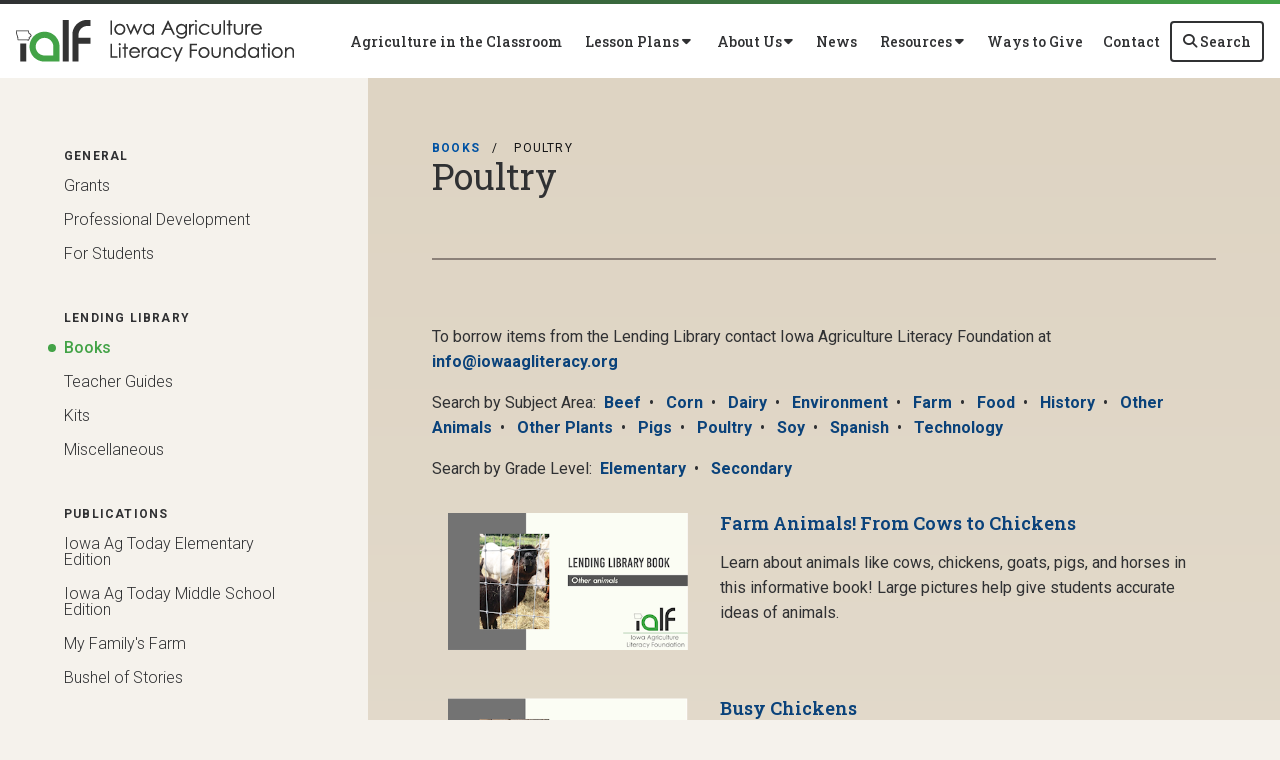

--- FILE ---
content_type: text/html; charset=utf-8
request_url: https://www.iowaagliteracy.org/Tools-Resources/Lending-Library/Books/Poultry
body_size: 17638
content:

<!DOCTYPE html>
<html lang="en" class="no-js">
<head>
    <meta http-equiv="X-UA-Compatible" content="IE=edge, chrome=1" charset="utf-8" />
    <meta name="viewport" content="width=device-width, initial-scale=1.0">
    
	<link rel="canonical" href="https://www.iowaagliteracy.org/Tools-Resources/Lending-Library/Books/Poultry" />
	<meta name="title" content="Poultry" />
	<meta name="description" />
	<!-- Open Graph data -->
	<meta property="fb:app_id" />
	<meta content="article" property="og:type" />
	<meta property="og:url" content="https://www.iowaagliteracy.org/Tools-Resources/Lending-Library/Books/Poultry" />
	<meta property="og:title" content="Poultry" />
		<meta property="og:image" content="https://www.iowaagliteracy.org/Page/shareImage?pageId=292" />
	<meta property="og:description" />
	<meta property="og:site_name" content="Iowa Agriculture Literacy Foundation" />
	<!-- Twitter Card data -->
	<meta content="summary_large_image" name="twitter:card" />
		<meta name="twitter:image:src" content="https://www.iowaagliteracy.org/Page/shareImage?pageId=292" />
	<meta name="twitter:site" content="iowaagliteracy" />
	<meta name="twitter:title" content="Poultry" />
	<meta name="twitter:description" />
	<meta name="twitter:creator" content="iowaagliteracy" />

    <title>Poultry</title>
    <link rel="preconnect" href="https://fonts.googleapis.com">
    <link rel="preconnect" href="https://fonts.gstatic.com" crossorigin>
        <link rel="preconnect" href="https://insidefb.com">
        <link rel="preconnect" href="https://exchange.insidefb.com">
    
    <link rel="preload stylesheet" as="style" type="text/css" href="https://fonts.googleapis.com/css2?family=Open+Sans:ital,wght@0,300;0,400;0,600;0,700;0,800;1,300;1,400;1,600;1,700;1,800&display=swap">
    <link rel="preload" href="/bundle/webfonts/fa-brands-400.woff2" as="font" type="font/woff2" crossorigin="anonymous">
    <link rel="preload" href="/bundle/webfonts/fa-solid-900.woff2" as="font" type="font/woff2" crossorigin="anonymous">
    <link rel="preload stylesheet" as="style" type="text/css" href="/bundle/css/contentlayout.min.css?v=qr74FEAYCF7zOdyAKb8D3gKH1HgOHIy2DZU7gxoAFug" />
    <link type="text/css" href="/bundle/css/print.min.css?v=45s_YhAQs9H92oFx6Ix9kmGIJPoUdAWjXpt3Mk6exko" rel="stylesheet" media="print" />
    <!-- Google tag (gtag.js) -->
<script async src="https://www.googletagmanager.com/gtag/js?id=G-DBT1QKWCZX"></script> <script>  window.dataLayer = window.dataLayer || [];  function gtag(){dataLayer.push(arguments);}  gtag('js', new Date());   gtag('config', 'G-DBT1QKWCZX'); </script>
<!-- End Google Tag Manager --> <script>(function(i, s, o, g, r, a, m){i['GoogleAnalyticsObject'] = r; i[r] = i[r] || function(){(i[r].q = i[r].q ||[]).push(arguments)},i[r].l = 1 * new Date(); a = s.createElement(o),m = s.getElementsByTagName(o)[0]; a.async = 1; a.src = g; m.parentNode.insertBefore(a, m)})(window, document,'script','https://www.google-analytics.com/analytics.js','ga'); ga('create','UA-52511186-1', {'siteSpeedSampleRate': 100, 'cookieFlags': 'max-age=7200;secure;samesite=none'} );ga('send', 'pageview'); </script>

    
    <!-- generics -->

<link rel="icon" type="image/x-icon" href="/Website/getFavicon?size=16&amp;name=favicon" sizes="16x16">
<link rel="icon" type="image/x-icon" href="/Website/getFavicon?size=32&amp;name=favicon" sizes="32x32">
<link rel="icon" type="image/x-icon" href="/Website/getFavicon?size=57&amp;name=favicon" sizes="57x57">
<link rel="icon" type="image/x-icon" href="/Website/getFavicon?size=76&amp;name=favicon" sizes="76x76">
<link rel="icon" type="image/x-icon" href="/Website/getFavicon?size=96&amp;name=favicon" sizes="96x96">
<link rel="icon" type="image/x-icon" href="/Website/getFavicon?size=128&amp;name=favicon" sizes="128x128">
<link rel="icon" type="image/x-icon" href="/Website/getFavicon?size=192&amp;name=favicon" sizes="192x192">
<link rel="icon" type="image/x-icon" href="/Website/getFavicon?size=228&amp;name=favicon" sizes="228x228">

<!-- Android -->
<link rel="shortcut icon" sizes="196x196" type="image/x-icon" href="/Website/getFavicon?size=16&amp;name=favicon">

<!-- iOS -->
<link rel="apple-touch-icon" type="image/x-icon" href="/Website/getFavicon?size=57&amp;name=apple-touch-icon" sizes="57x57">
<link rel="apple-touch-icon" type="image/x-icon" href="/Website/getFavicon?size=120&amp;name=apple-touch-icon" sizes="120x120">
<link rel="apple-touch-icon" type="image/x-icon" href="/Website/getFavicon?size=152&amp;name=apple-touch-icon" sizes="152x152">
<link rel="apple-touch-icon" type="image/x-icon" href="/Website/getFavicon?size=180&amp;name=apple-touch-icon" sizes="180x180">

<!-- Windows 8 IE 10-->

    
    
            <link type="text/css" href="/Website/css/css-090825-160825?themeId=19" rel="stylesheet" />



</head>
<body>


<script src="/bundle/js/jquery.min.js?v=EukUIKc5rOS7EWX1GmvGrdrjziB07QY7zGBQZ4KLd0g"></script>



<aside class="bs-item browser-select">
    <div class="bs-content">
        <h2 class="h1">Your Browser is Out-of-date!</h2>
        <p class="lead">It appears you're visiting this site with a browser that is <strong>old and unsupported</strong>.</p>
        <p class="lead">To continue using this site and its features, you will need to use a newer browser.</p>
        <hr>
        <div class="grid-x grid-margin-x grid-margin-y medium-up-3">
            <div class="cell card bs-recommended" data-card-special="true">
                <div class="card-section card-header">
                    <p class="overline">Google</p>
                    <h3 class="h4"><span class="fab fa-chrome fa-fw" aria-hidden="true"></span> Chrome</h3>
                </div>
                <div class="card-section card-body">
                    <p>The world's most used browser.</p>
                </div>
                <div class="card-section card-footer">
                    <a class="button primary" href="https://www.google.com/chrome/" target="_blank" rel="noreferrer">
                        <span class="button-text">Get Chrome</span>
                        <span class="button-icon fas fa-long-arrow-alt-right" aria-hidden="true"></span>
                    </a>
                </div>
            </div>
            <div class="cell card">
                <div class="card-section card-header">
                    <p class="overline">Microsoft</p>
                    <h3 class="h4"><span class="fab fa-edge fa-fw" aria-hidden="true"></span> Edge</h3>
                </div>
                <div class="card-section card-body">
                    <p><strong>Internet Explorer</strong> for the modern age.</p>
                </div>
                <div class="card-section card-footer">
                    <a class="button subtle" href="https://www.microsoft.com/en-us/edge" target="_blank" rel="noreferrer">
                        <span class="button-text">Get Edge</span>
                        <span class="button-icon fas fa-long-arrow-alt-right" aria-hidden="true"></span>
                    </a>
                </div>
            </div>
            <div class="cell card">
                <div class="card-section card-header">
                    <p class="overline">Mozilla</p>
                    <h3 class="h4"><span class="fab fa-firefox fa-fw" aria-hidden="true"></span> Firefox</h3>
                </div>
                <div class="card-section card-body">
                    <p>A great alternative browser focused on user privacy.</p>
                </div>
                <div class="card-section card-footer">
                    <a class="button subtle" href="https://www.mozilla.org/en-US/firefox/new/" target="_blank" rel="noreferrer">
                        <span class="button-text">Get Firefox</span>
                        <span class="button-icon fas fa-long-arrow-alt-right" aria-hidden="true"></span>
                    </a>
                </div>
            </div>
        </div>
    </div>
</aside>
<div class="bs-item bs-overlay"></div>


 <script type="text/javascript">
!function(T,l,y){var S=T.location,k="script",D="connectionString",C="ingestionendpoint",I="disableExceptionTracking",E="ai.device.",b="toLowerCase",w="crossOrigin",N="POST",e="appInsightsSDK",t=y.name||"appInsights";(y.name||T[e])&&(T[e]=t);var n=T[t]||function(d){var g=!1,f=!1,m={initialize:!0,queue:[],sv:"5",version:2,config:d};function v(e,t){var n={},a="Browser";return n[E+"id"]=a[b](),n[E+"type"]=a,n["ai.operation.name"]=S&&S.pathname||"_unknown_",n["ai.internal.sdkVersion"]="javascript:snippet_"+(m.sv||m.version),{time:function(){var e=new Date;function t(e){var t=""+e;return 1===t.length&&(t="0"+t),t}return e.getUTCFullYear()+"-"+t(1+e.getUTCMonth())+"-"+t(e.getUTCDate())+"T"+t(e.getUTCHours())+":"+t(e.getUTCMinutes())+":"+t(e.getUTCSeconds())+"."+((e.getUTCMilliseconds()/1e3).toFixed(3)+"").slice(2,5)+"Z"}(),name:"Microsoft.ApplicationInsights."+e.replace(/-/g,"")+"."+t,sampleRate:100,tags:n,data:{baseData:{ver:2}}}}var h=d.url||y.src;if(h){function a(e){var t,n,a,i,r,o,s,c,u,p,l;g=!0,m.queue=[],f||(f=!0,t=h,s=function(){var e={},t=d.connectionString;if(t)for(var n=t.split(";"),a=0;a<n.length;a++){var i=n[a].split("=");2===i.length&&(e[i[0][b]()]=i[1])}if(!e[C]){var r=e.endpointsuffix,o=r?e.location:null;e[C]="https://"+(o?o+".":"")+"dc."+(r||"services.visualstudio.com")}return e}(),c=s[D]||d[D]||"",u=s[C],p=u?u+"/v2/track":d.endpointUrl,(l=[]).push((n="SDK LOAD Failure: Failed to load Application Insights SDK script (See stack for details)",a=t,i=p,(o=(r=v(c,"Exception")).data).baseType="ExceptionData",o.baseData.exceptions=[{typeName:"SDKLoadFailed",message:n.replace(/\./g,"-"),hasFullStack:!1,stack:n+"\nSnippet failed to load ["+a+"] -- Telemetry is disabled\nHelp Link: https://go.microsoft.com/fwlink/?linkid=2128109\nHost: "+(S&&S.pathname||"_unknown_")+"\nEndpoint: "+i,parsedStack:[]}],r)),l.push(function(e,t,n,a){var i=v(c,"Message"),r=i.data;r.baseType="MessageData";var o=r.baseData;return o.message='AI (Internal): 99 message:"'+("SDK LOAD Failure: Failed to load Application Insights SDK script (See stack for details) ("+n+")").replace(/\"/g,"")+'"',o.properties={endpoint:a},i}(0,0,t,p)),function(e,t){if(JSON){var n=T.fetch;if(n&&!y.useXhr)n(t,{method:N,body:JSON.stringify(e),mode:"cors"});else if(XMLHttpRequest){var a=new XMLHttpRequest;a.open(N,t),a.setRequestHeader("Content-type","application/json"),a.send(JSON.stringify(e))}}}(l,p))}function i(e,t){f||setTimeout(function(){!t&&m.core||a()},500)}var e=function(){var n=l.createElement(k);n.src=h;var e=y[w];return!e&&""!==e||"undefined"==n[w]||(n[w]=e),n.onload=i,n.onerror=a,n.onreadystatechange=function(e,t){"loaded"!==n.readyState&&"complete"!==n.readyState||i(0,t)},n}();y.ld<0?l.getElementsByTagName("head")[0].appendChild(e):setTimeout(function(){l.getElementsByTagName(k)[0].parentNode.appendChild(e)},y.ld||0)}try{m.cookie=l.cookie}catch(p){}function t(e){for(;e.length;)!function(t){m[t]=function(){var e=arguments;g||m.queue.push(function(){m[t].apply(m,e)})}}(e.pop())}var n="track",r="TrackPage",o="TrackEvent";t([n+"Event",n+"PageView",n+"Exception",n+"Trace",n+"DependencyData",n+"Metric",n+"PageViewPerformance","start"+r,"stop"+r,"start"+o,"stop"+o,"addTelemetryInitializer","setAuthenticatedUserContext","clearAuthenticatedUserContext","flush"]),m.SeverityLevel={Verbose:0,Information:1,Warning:2,Error:3,Critical:4};var s=(d.extensionConfig||{}).ApplicationInsightsAnalytics||{};if(!0!==d[I]&&!0!==s[I]){var c="onerror";t(["_"+c]);var u=T[c];T[c]=function(e,t,n,a,i){var r=u&&u(e,t,n,a,i);return!0!==r&&m["_"+c]({message:e,url:t,lineNumber:n,columnNumber:a,error:i}),r},d.autoExceptionInstrumented=!0}return m}(y.cfg);function a(){y.onInit&&y.onInit(n)}(T[t]=n).queue&&0===n.queue.length?(n.queue.push(a),n.trackPageView({})):a()}(window,document,{
src: "https://js.monitor.azure.com/scripts/b/ai.2.min.js", // The SDK URL Source
// name: "appInsights", // Global SDK Instance name defaults to "appInsights" when not supplied
// ld: 0, // Defines the load delay (in ms) before attempting to load the sdk. -1 = block page load and add to head. (default) = 0ms load after timeout,
// useXhr: 1, // Use XHR instead of fetch to report failures (if available),
crossOrigin: "anonymous", // When supplied this will add the provided value as the cross origin attribute on the script tag
// onInit: null, // Once the application insights instance has loaded and initialized this callback function will be called with 1 argument -- the sdk instance (DO NOT ADD anything to the sdk.queue -- As they won't get called)
cfg: { // Application Insights Configuration
    connectionString: "InstrumentationKey=02cdc969-1360-4675-bc65-417e9a2dd068;IngestionEndpoint=https://centralus-2.in.applicationinsights.azure.com/;LiveEndpoint=https://centralus.livediagnostics.monitor.azure.com/"
}});
</script>




<!-- //////////////////////////////////////////////////////////////////////////////// --> <!-- START: Site Header --> <!-- //////////////////////////////////////////////////////////////////////////////// --><header class="site-header bordered-simple"><nav class="site-nav"><div class="site-nav-section site-nav-bottom"><div class="site-logo"><a class="logo-block" href="/"><img class="logo fr-fic fr-dii" src="/WebsiteThemeFile/File/EACBF3A3-4716-4E61-B42D-8B6A29163CDC/logo-ialf.png" alt="Iowa Agriculture Literacy Foundation Logo" width="278" height="42"></a></div><ul class="site-nav-list site-nav-main"><li class="site-nav-item"><a class="site-nav-link" href="/agriculture-in-the-classroom">Agriculture in the Classroom</a></li><li class="site-nav-item"><button class="site-nav-link" data-toggle="dd_lessonPlans">&nbsp;<span class="button-text">Lesson Plans</span> <span class="button-icon fas fa-caret-down"></span>&nbsp;</button><div class="dropdown-pane left bottom" data-alignment="left" data-close-on-click="true" data-dropdown="" data-h-offset="0" data-position="bottom" data-v-offset="0" id="dd_lessonPlans"><ul class="dd-list"><li class="dd-item"><a class="dd-link" href="/Lesson-Plans/National-Lesson-Plans" rel="noopener" target="_blank">National Lesson Plans</a></li><li class="dd-item"><a class="dd-link" href="/lesson-plans/iowa-lesson-plans">Iowa Lesson Plans</a></li></ul></div></li><li class="site-nav-item"><button class="site-nav-link" data-toggle="dd_aboutUs">&nbsp;<span class="button-text">About Us</span> <span class="button-icon fas fa-caret-down"></span>&nbsp;</button><div class="dropdown-pane left bottom" data-alignment="left" data-close-on-click="true" data-dropdown="" data-h-offset="0" data-position="bottom" data-v-offset="0" id="dd_aboutUs"><ul class="dd-list"><li class="dd-item"><a class="dd-link" href="/about-us/who-we-are">Who We Are</a></li><li class="dd-item"><a class="dd-link" href="/about-us/what-we-do">What We Do</a></li><li class="dd-item"><a class="dd-link" href="/about-us/leadership">Leadership</a></li><li class="dd-item"><a class="dd-link" href="/about-us/sponsors">Sponsors</a></li><li class="dd-item"><a class="dd-link" href="/about-us/faq">FAQ</a></li><li class="dd-item"><a class="dd-link" href="/About-Us/Local-Contacts">Local Contacts</a></li></ul></div></li><li class="site-nav-item"><a class="site-nav-link" href="/news">News</a></li><li class="site-nav-item"><button class="site-nav-link" data-toggle="dd_resources">&nbsp;<span class="button-text">Resources</span> <span class="button-icon fas fa-caret-down"></span>&nbsp;</button><div class="dropdown-pane left bottom" data-alignment="left" data-close-on-click="true" data-dropdown="" data-h-offset="0" data-position="bottom" data-v-offset="0" id="dd_resources"><ul class="dd-list"><li class="dd-item"><a class="dd-link" href="/tools-resources/general/grants">Grants</a></li><li class="dd-item"><a class="dd-link" href="/tools-resources/general/professional-development">Professional Development</a></li><li class="dd-item"><a class="dd-link" href="/tools-resources/general/for-students">For Students</a></li><li class="dd-item"><a class="dd-link" href="/tools-resources/lending-library">Lending Library</a></li><li class="dd-item"><a class="dd-link" href="/tools-resources/publications">Publications</a></li><li class="dd-item"><a class="dd-link" href="/tools-resources/other">Other</a></li></ul></div></li><li class="site-nav-item"><a class="site-nav-link" href="/ways-to-give">Ways to Give</a></li><li class="site-nav-item"><a class="site-nav-link" href="/contact">Contact</a></li><li class="site-nav-item item-search"><a class="site-nav-link search-button mobile" href="/search">&nbsp;<span class="button-icon fas fa-search"></span> <span class="button-text">Search</span>&nbsp;</a> <button class="site-nav-link search-button" data-toggle="dd_searchForm" id="btnSiteSearch">&nbsp;<span class="button-icon fas fa-search"></span> <span class="button-text">Search</span>&nbsp;</button><div class="dropdown-pane right bottom" data-alignment="right" data-close-on-click="true" data-dropdown="" data-h-offset="0" data-position="bottom" data-v-offset="0" id="dd_searchForm"><form action="/Search" class="form site-search" method="get"><div class="form-group"><div class="input-group"><label class="input-group-label sr-only" for="q">Search</label> <input class="form-control input-group-field" id="q" name="q" placeholder="Search" type="search"><div class="input-group-button"><button class="button" type="submit"><span class="button-icon fas fa-search"></span><span class="button-text sr-only">Search SITENAME.org</span></button></div></div></div></form></div></li><li class="site-nav-item item-mobile"><button class="site-nav-link mobile-button" data-open="mobileMenu" type="button">&nbsp;<span class="button-icon fas fa-bars"></span> <span class="button-text">Menu</span>&nbsp;</button></li></ul></div><div class="reveal full site-mobile-menu" data-reveal="" id="mobileMenu"><button class="button close-button" data-close="" type="button"><span class="fas fa-times fa-fw"></span><span class="sr-only">Close This Modal</span></button><div class="modal-section modal-header"><h2 class="modal-title"><span class="sr-only">Iowa Agriculture Literacy Foundation</span> <a class="logo-block" href="/"><img class="logo logo-mobile fr-fic fr-dii" src="/WebsiteThemeFile/File/EACBF3A3-4716-4E61-B42D-8B6A29163CDC/logo-ialf.png" alt="Iowa Agriculture Literacy Foundation Logo" width="278" height="42"></a></h2></div><div class="modal-section modal-body"><ul class="site-nav-list site-nav-mobile"><li class="site-nav-item"><a class="button expanded search-button" href="/search"><span class="button-icon fas fa-search"></span><span class="button-text">Search</span></a></li><li class="site-nav-item"><a class="site-nav-link" href="/agriculture-in-the-classroom">Agriculture in the Classroom</a></li><li class="site-nav-item"><a class="site-nav-link" href="/lesson-plans">Lesson Plans</a></li><li class="site-nav-item"><a class="site-nav-link" href="/about-us">About Us</a></li><li class="site-nav-item"><a class="site-nav-link" href="/news">News</a></li><li class="site-nav-item"><a class="site-nav-link" href="/tools-resources">Resources</a></li><li class="site-nav-item"><a class="site-nav-link" href="/ways-to-give">Ways to Give</a></li><li class="site-nav-item"><a class="site-nav-link" href="/contact">Contact</a></li><li class="site-nav-item item-social"><a class="site-nav-link social-link" href="https://www.facebook.com/iowaagliteracy" rel="noopener" target="_blank"><span class="fab fa-facebook"></span><span class="sr-only">Facebook</span></a> <a class="site-nav-link social-link" href="https://www.instagram.com/iowaagliteracyfoundation" rel="noopener" target="_blank"><span class="fab fa-instagram"></span><span class="sr-only">Instagram</span></a> <a class="site-nav-link social-link" href="https://twitter.com/IowaAgLiteracy" rel="noopener" target="_blank"><span class="fab fa-twitter"></span><span class="sr-only">Twitter</span></a> <a class="site-nav-link social-link" href="http://www.pinterest.com/IAAgLit" rel="noopener" target="_blank"><span class="fab fa-pinterest"></span><span class="sr-only">Pinterest</span></a> <a class="site-nav-link social-link" href="http://iowaagliteracy.wordpress.com/" rel="noopener" target="_blank"><span class="fab fa-wordpress"></span><span class="sr-only">Wordpress Blog</span></a> <a class="site-nav-link social-link" href="https://www.youtube.com/channel/UCYtXXSJGorNQPky0FbvPHHQ/playlists" rel="noopener" target="_blank"><span class="fab fa-youtube"></span><span class="sr-only">YouTube</span></a> <a class="site-nav-link social-link" href="https://agclassroom.org/outstandingpodcast/index.php" rel="noopener" target="_blank"><span class="fas fa-podcast"></span><span class="sr-only">Podcast</span></a></li></ul></div></div></nav></header><!-- //////////////////////////////////////////////////////////////////////////////// --> <!-- END: Site Header --> <!-- //////////////////////////////////////////////////////////////////////////////// --> <!-- //////////////////////////////////////////////////////////////////////////////// --> <!-- START: Site Content --> <!-- //////////////////////////////////////////////////////////////////////////////// -->


<main class="main" id="content-window">
    


<div class="grid-container full section-content">
		<nav class="side-nav-container off-canvas position-left" id="offCanvas" data-off-canvas>
			<div data-sticky-container>
				<div class="side-nav" data-sticky data-top-anchor="100" data-margin-top="0">
					
	<ul class="side-section side-nav-list">
			<li class='side-item has-secondary'>
				<a class='side-link side-header' href="/Tools-Resources/General">General</a>
					<ul class="side-section secondary-menu">
							<li class='side-item secondary-item '>
								<a class="side-link secondary-link" href="/Tools-Resources/General/Grants">Grants</a>
							</li>
							<li class='side-item secondary-item '>
								<a class="side-link secondary-link" href="/Tools-Resources/General/Professional-Development">Professional Development</a>
							</li>
							<li class='side-item secondary-item '>
								<a class="side-link secondary-link" href="/Tools-Resources/General/For-Students">For Students</a>
							</li>
					</ul>
			</li>
			<li class='side-item has-secondary'>
				<a class='side-link side-header' href="/Tools-Resources/Lending-Library">Lending Library</a>
					<ul class="side-section secondary-menu">
							<li class='side-item secondary-item active'>
								<a class="side-link secondary-link" href="/Tools-Resources/Lending-Library/Books">Books</a>
							</li>
							<li class='side-item secondary-item '>
								<a class="side-link secondary-link" href="/Tools-Resources/Lending-Library/Teacher-Guides">Teacher Guides</a>
							</li>
							<li class='side-item secondary-item '>
								<a class="side-link secondary-link" href="/Tools-Resources/Lending-Library/Kits">Kits</a>
							</li>
							<li class='side-item secondary-item '>
								<a class="side-link secondary-link" href="/Tools-Resources/Lending-Library/Miscellaneous">Miscellaneous</a>
							</li>
					</ul>
			</li>
			<li class='side-item has-secondary'>
				<a class='side-link side-header' href="/Tools-Resources/Publications">Publications</a>
					<ul class="side-section secondary-menu">
							<li class='side-item secondary-item '>
								<a class="side-link secondary-link" href="/Tools-Resources/Publications/Iowa-Ag-Today-Elementary-Edition">Iowa Ag Today Elementary Edition</a>
							</li>
							<li class='side-item secondary-item '>
								<a class="side-link secondary-link" href="/Tools-Resources/Publications/Iowa-Ag-Today-Middle-School-Edition">Iowa Ag Today Middle School Edition</a>
							</li>
							<li class='side-item secondary-item '>
								<a class="side-link secondary-link" href="/Tools-Resources/Publications/My-Familys-Farm">My Family&#x27;s Farm</a>
							</li>
							<li class='side-item secondary-item '>
								<a class="side-link secondary-link" href="/Tools-Resources/Publications/Bushel-of-Stories">Bushel of Stories</a>
							</li>
					</ul>
			</li>
			<li class='side-item has-secondary'>
				<a class='side-link side-header' href="/Tools-Resources/Other">Other</a>
					<ul class="side-section secondary-menu">
							<li class='side-item secondary-item '>
								<a class="side-link secondary-link" href="/Tools-Resources/Other/FarmChat">FarmChat&#xAE;</a>
							</li>
							<li class='side-item secondary-item '>
								<a class="side-link secondary-link" href="/Tools-Resources/Other/Links-Downloads">Links &amp; Downloads</a>
							</li>
							<li class='side-item secondary-item '>
								<a class="side-link secondary-link" href="/Tools-Resources/Other/Virtual-Learning">Virtual Learning</a>
							</li>
							<li class='side-item secondary-item '>
								<a class="side-link secondary-link" href="/Tools-Resources/Other/Iowa-State-Fair">Iowa State Fair</a>
							</li>
							<li class='side-item secondary-item '>
								<a class="side-link secondary-link" href="/Tools-Resources/Other/Read-Across-Iowa">Read Across Iowa</a>
							</li>
					</ul>
			</li>
	</ul>

				</div>
			</div>
		</nav>
		<div id="reading-pane" class="body-container">
            <button class="left-off-canvas-toggle" type="button" data-toggle="offCanvas" aria-controls="offCanvas">
                <span class="button-icon fas fa-chevron-right fa-fw" aria-hidden="true"></span>
                <span class="button-text sr-only">Toggle side navigation</span>
            </button>

			
	<ul class="breadcrumbs">
				<li><a href="/Tools-Resources/Lending-Library/Books">Books</a></li>
				<li class="current">Poultry</li>
	</ul>

			

    <h1 id="desktop-page-title">Poultry</h1>
<span style="font-size:small;"></span><p>To borrow items from the Lending Library contact Iowa Agriculture Literacy Foundation at  
    <a href="mailto:info@iowaagliteracy.org">info@iowaagliteracy.org</a>
</p><p>Search by Subject Area:&nbsp;
    <a href="/tools-resources/lending-library/books/beef">Beef</a>&nbsp; &bull; &nbsp;
    <a href="/tools-resources/lending-library/books/corn">Corn</a>&nbsp; &bull; &nbsp;
    <a href="/tools-resources/lending-library/books/dairy">Dairy</a>&nbsp; &bull; &nbsp;
    <a href="/tools-resources/lending-library/books/environment">Environment</a>&nbsp; &bull; &nbsp;
    <a href="/tools-resources/lending-library/books/farm">Farm</a>&nbsp; &bull; &nbsp;
    <a href="/tools-resources/lending-library/books/food">Food</a>&nbsp; &bull; &nbsp;
    <a href="/tools-resources/lending-library/books/history">History</a>&nbsp; &bull; &nbsp;
    <a href="/tools-resources/lending-library/books/other-animals">Other Animals</a>&nbsp; &bull; &nbsp;
    <a href="/tools-resources/lending-library/books/other-plants">Other Plants</a>&nbsp; &bull; &nbsp;
    <a href="/tools-resources/lending-library/books/pigs">Pigs</a>&nbsp; &bull; &nbsp;
    <a href="/tools-resources/lending-library/books/poultry">Poultry</a>&nbsp; &bull; &nbsp;
    <a href="/tools-resources/lending-library/books/soy">Soy</a>&nbsp; &bull; &nbsp;
    <a href="/tools-resources/lending-library/books/spanish">Spanish</a>&nbsp; &bull; &nbsp;
    <a href="/tools-resources/lending-library/books/technology">Technology</a>&nbsp; &nbsp; &nbsp;
</p><p>Search by Grade Level:&nbsp;
    <a href="/tools-resources/lending-library/books/elementary">Elementary</a>&nbsp; &bull; &nbsp;
    <a href="/tools-resources/lending-library/books/secondary">Secondary</a>&nbsp;</p>



<div id="pageLoadingModal" class="reveal" data-reveal role="dialog" style="width: 150px;height: 150px;">
    <div class="k-loading-image"></div>
</div>


<div id="fb-root"></div>

<div class="news-list" id="articleList">
    
    <!-- ko if: countyFilter -->
    <div class="grid-x">
        <div class="cell">
            <div class="form-group">
                <label for="countyArticleSelect">Select your county</label>
                <select id="countyArticleSelect" data-bind="options: counties, optionsText: 'Text', optionsValue: 'Value', value: countyId, event: { change: countyChange}, valueUpdate: 'valueAllowUnset'"></select>
            </div>
        </div>
    </div>
    <hr>
    <!-- /ko -->
    
    <div class="news-container" data-page="1">
        <!-- ko foreach: items -->
        <div class="news-item">
            <a class="news-link" data-bind="css: { 'protected': securitylevelid == 3} ,attr:{ 'data-articleid' : articleId , href: '/Article/'+ canonicalTitle}"> 
                <div class="news-image">
                    <img class="news-thumbnail" data-bind="attr: {src: '/Article/Live/ThumbnailImage?articleid=' + articleId + '&modHash=' + modHash , alt: title }" width="350" height="200" loading="lazy" />
                </div>
                <div class="news-content">
                    <p class="news-title " data-bind="css: { 'protected-icon' : securitylevelid >= 3}, text: title"></p>
                    <!-- ko if: showPublishedDate -->
                    <p class="news-date" data-bind="text: publishDate"></p>
                    <!-- /ko -->
                    <p class="news-summary" data-bind="text: summary"></p>
                </div>
            </a>
        </div>
        <!-- /ko -->
    </div>
    
    <hr>
    
    <nav class="pagination-container centered" aria-label="Pagination">
        <ul class="pagination">
            <li class="pagination-item" data-bind="css: { unavailable : page() == 1, disabled : page() == 1}, click: articleListLiveFetch.bind($data,-1)">
                <a class="pagination-action" href="#" aria-label="Previous page">
                    <span class="pagination-text">
                        <span class="fas fa-caret-left" aria-hidden="true"></span>
                        <span class="sr-only">Previous Page</span>
                    </span>
                </a>
            </li>
            <li class="pagination-item current">
                <a class="pagination-action" href="#">
                    <span class="pagination-text" data-bind="text:page"></span>
                </a>
            </li>
            <li class="pagination-item" data-bind="click: articleListLiveFetch.bind($data,1)">
                <a class="pagination-action" href="#" aria-label="Next page">
                    <span class="pagination-text">
                        <span class="fas fa-caret-right" aria-hidden="true"></span>
                        <span class="sr-only">Next Page</span>
                    </span>
                </a>
            </li>
        </ul>
    </nav>
</div>


<script type="text/javascript" src="/bundle/js/knockout.min.js?v=fF8i3CkV5QsBrRd4GJUmpWVL3Ot1TRrwBQCVUr8ruEY"></script>
<script type="text/javascript">
     let articleListLive = function(model){
        let self = this;
        self.items = ko.observableArray(model.items);
        self.tag = model.tag;
        self.source = model.source;
        self.top = model.top;
        self.countyFilter = ko.observable(model.countyFilter);
        self.articleId = ko.observable();
        self.page = ko.observable(model.page)
        self.countyId = ko.observable(model.membershipEntityId);
        self.counties = ko.observableArray(model.counties);
        self.pageToLoad = model.page;
        self.twitterHandle = model.twitterHandle;
        self.facebookappid = model.facebookAppId;
        
        self.articleListLiveFetch = function(subtractOrAdd = 0) {
            let pageLoading = self.page() + subtractOrAdd
            $.get("/Article/Live/ArticleListPage", {tag: self.tag,
                            source: self.source,
                            top: self.top,
                            page: pageLoading,
                            countyId: self.countyId(),
                            //param to prevent caching
                            date: new Date().getTime()})// { params : pp } )
                .done(function(response) {
                    console.log('CHECK PHASE 1');
                    if (response.articleList.length > 0) {
                        self.page(pageLoading);    
                                            
                        self.clickHandler();
                        self.items([]);
                        self.items(response.articleList);
                        //window.scrollTo({top: 0, behavior: 'smooth'});
                    }
                })
                .fail(function () {
                    toastr.error("An error occurred: List Page fetch.");
                });
        };
        
        self.checkSecurity = function (level){
            return level >= 3 ? "protected" : ""
        }
        self.checkSecurityNewsTitle = function (level){
            return level >= 3 ? 'protected-icon' : ""
        }
        
        self.countyChange = function (obj, event) { //self.countyChange = 
            console.log("county change")
            self.page(1);
            //self.clickHandler();
            self.articleListLiveFetch();
            // window.location = url;
        }
        // self.articleClickHandler = function(articleid, canonicalTitle) {
        //     console.log("article clicked");
        //     self.clickHandler(articleid);
        //     window.location = '/Article/Live/indexByCanonicalTitle/' + canonicalTitle;
        // }   
        self.clickHandler = function (articleid = 0){
            let page = self.page();
			let url = location.href;
			//history.replaceState({"articleid":articleid,"membershipEntityId":self.countyId()}, null, url);
			///LISTPAGE
			url = url.replace(/\?listpage=\d+/, "");
            url = url.replace(/&listpage=\d+/, "");
    
            if (page != null && page != 1) {
                let prefix = "&";
                if (url.indexOf("?") == -1) {
                    prefix = "?";
                }
                url += prefix + "listpage=" + page;
            }
			///COUNTY AREA
			url = url.replace(/\?countyId=\d+/, "");
            url = url.replace(/&countyId=\d+/, "");
            //countyId = $("#membershipEntityId").val();
            console.log(self.countyId())
            //console.log(countyId)
            if (self.countyId() != 0) {
                var prefix = "&";
                if (url.indexOf("?") == -1) {
                    prefix = "?";
                }
                url += prefix + "countyId=" + self.countyId();
            } else {
                //url += "&countyId=" + self.countyId();
                //url = url.replace(/\?countyId=\d+/, "");
                url = url.replace(/&countyId=\d+/, "");
            }
            window.scrollTo({top: 0, behavior: 'smooth'});
            //return url;
            history.replaceState({urlPath: url,"membershipEntityId":self.countyId()}, null, url); //"articleid":self.articleId(),
        }
        //self.clickHandler();
    }
    let vm = new articleListLive({"page":1,"tag":398,"source":46,"top":null,"twitterHandle":"iowaagliteracy","facebookAppId":null,"countyFilter":false,"membershipEntityId":0,"width":350,"height":200,"items":[{"articleId":202147,"title":"Farm Animals! From Cows to Chickens","summary":"Learn about animals like cows, chickens, goats, pigs, and horses in this informative book! Large pictures help give students accurate ideas of animals.","publishDate":"10/24/2016","showPublishedDate":true,"author":null,"canonicalTitle":"Farm-Animals-From-Cows-to-Chickens","securitylevelid":1,"modDate":"2022-05-25T12:01:13.923","modHash":"052522-120113"},{"articleId":202009,"title":"Busy Chickens","summary":"Busy chickens are squawking, perching, leaping, and more! Vivid, full-color photographs will keep toddlers engaged as they imitate the many actions the chickens are doing. Join the fun!","publishDate":"4/13/2015","showPublishedDate":true,"author":null,"canonicalTitle":"Busy-Chickens","securitylevelid":1,"modDate":"2022-05-23T15:58:38.143","modHash":"052322-155838"},{"articleId":202008,"title":"Chick Life Cycle","summary":"Learn all about a chick\u0027s life cycle in this book for young students. Simple text and clear pictures make it fun to learn about different chicken breeds, the parts of a chicken, how the chick embryo develops, and how a baby chick grows into a mature hen that can lay its own eggs.","publishDate":"4/9/2015","showPublishedDate":true,"author":null,"canonicalTitle":"Chick-Life-Cycle","securitylevelid":1,"modDate":"2022-05-23T15:59:58.937","modHash":"052322-155958"},{"articleId":202007,"title":"Chickens","summary":"Chickens introduces the most common bird in the world to students by presenting facts about its physical characteristics, what it eats, where it lives, and the eggs it lays.","publishDate":"4/5/2015","showPublishedDate":true,"author":null,"canonicalTitle":"Chickens","securitylevelid":1,"modDate":"2022-05-23T16:02:54.33","modHash":"052322-160254"},{"articleId":202006,"title":"Chickens Have Chicks","summary":"An introduction to the life cycle of chickens from hatching as chicks to adults, describing their appearance, feeding habits, and growth.","publishDate":"4/1/2015","showPublishedDate":true,"author":null,"canonicalTitle":"Chickens-Have-Chicks","securitylevelid":1,"modDate":"2022-05-23T16:04:34.993","modHash":"052322-160434"},{"articleId":202005,"title":"Chicks and Chickens","summary":"Domestic chickens are an essential part of agriculture and food production in America. Gibbons takes a look at how chicken eggs are developed for human consumption and at how fertilized eggs develop into embryos and finally into fuzzy little baby chicks. The behavior of the birds is discussed, and descriptions of the different breeds of chickens across America are provided. Once again Gibbons provides a colorful, accessible account of this familiar, domesticated bird.","publishDate":"3/28/2015","showPublishedDate":true,"author":null,"canonicalTitle":"Chicks-and-Chickens","securitylevelid":1,"modDate":"2022-05-23T16:08:55.6","modHash":"052322-160855"},{"articleId":202004,"title":"Chickens on the Farm","summary":"How do chickens live? What do they need? Help your young learners find out with this simple, educational book.","publishDate":"3/24/2015","showPublishedDate":true,"author":null,"canonicalTitle":"Chickens-on-the-Farm","securitylevelid":1,"modDate":"2022-05-23T16:11:58.55","modHash":"052322-161158"},{"articleId":202003,"title":"Chickens on the Farm (Farm Animals)","summary":"This book for grades K-3 explores the importance of chickens in agriculture. Colorful photographs illustrate how farmers care for chickens, and fun facts are included throughout. Students will learn that there are more than 16 billion chickens on Earth, that poultry is another name for farm birds that people raise for meat and eggs, and much more.  ","publishDate":"3/20/2015","showPublishedDate":true,"author":null,"canonicalTitle":"Chickens-on-the-Farm-Farm-Animals","securitylevelid":1,"modDate":"2022-05-23T16:10:44.117","modHash":"052322-161044"},{"articleId":202002,"title":"Farm Animals: Chickens","summary":"Learn all about chickens, from how they sleep to what they eat. This easy to read, factual book will answer all your questions about chickens. A complete table of contents, glossary, and index make this book easy to use.","publishDate":"3/16/2015","showPublishedDate":true,"author":null,"canonicalTitle":"Farm-Animals-Chickens","securitylevelid":1,"modDate":"2022-05-23T16:13:37.773","modHash":"052322-161337"},{"articleId":202001,"title":"Farm Animals: Turkeys","summary":"Turkeys are social creatures. They stay together on the farm and gobble to communicate. This book introduces children to the look and behavior of turkeys.","publishDate":"3/12/2015","showPublishedDate":true,"author":null,"canonicalTitle":"Farm-Animals-Turkeys","securitylevelid":1,"modDate":"2022-05-23T16:14:50.377","modHash":"052322-161450"},{"articleId":202000,"title":"From Egg to Chicken","summary":"Discover how an egg grows into a chicken. This title explains animal growth in a clear and organized manner. Readers will love watching the transformations take place.","publishDate":"3/8/2015","showPublishedDate":true,"author":null,"canonicalTitle":"From-Egg-to-Chicken","securitylevelid":1,"modDate":"2022-05-23T16:16:41.16","modHash":"052322-161641"},{"articleId":201999,"title":"Hatching Chicks in Room 6","summary":"Follow a classroom of kindergartners as they participate in a popular activity: hatching chicks. Readers learn about the life cycle of a chicken, incubating eggs, watching them hatch, and raising the chicks until they are old enough to return to the chicken coop.","publishDate":"3/4/2015","showPublishedDate":true,"author":null,"canonicalTitle":"Hatching-Chicks-in-Room-6","securitylevelid":1,"modDate":"2022-05-23T16:17:54.277","modHash":"052322-161754"},{"articleId":201998,"title":"Inside an Egg","summary":"Follow the text and the photographs in this book to learn about the development of a baby chick from the time the egg is laid until the chick hatches.","publishDate":"2/28/2015","showPublishedDate":true,"author":null,"canonicalTitle":"Inside-an-Egg","securitylevelid":1,"modDate":"2022-05-23T16:19:03.173","modHash":"052322-161903"},{"articleId":201997,"title":"The Little Red Hen","summary":"This classic story cautions how everyone reaps what they sow. It also walks through the process of raising or growing all of the ingredients in a cake!","publishDate":"2/24/2015","showPublishedDate":true,"author":null,"canonicalTitle":"The-Little-Red-Hen","securitylevelid":1,"modDate":"2022-05-23T16:20:40.04","modHash":"052322-162040"},{"articleId":201949,"title":"Producing Dairy and Eggs (The Technology of Farming)","summary":"How did dairy farms develop? What methods do organic farmers use? This book explores the technology used in dairy and egg farming.","publishDate":"8/4/2014","showPublishedDate":true,"author":null,"canonicalTitle":"Producing-Dairy-and-Eggs-The-Technology-of-Farming","securitylevelid":1,"modDate":"2022-05-24T09:23:21.513","modHash":"052422-092321"}],"counties":[{"Disabled":false,"Group":null,"Selected":false,"Text":"All","Value":"0"},{"Disabled":false,"Group":null,"Selected":false,"Text":"Adair","Value":"2"},{"Disabled":false,"Group":null,"Selected":false,"Text":"Adams","Value":"3"},{"Disabled":false,"Group":null,"Selected":false,"Text":"Allamakee","Value":"4"},{"Disabled":false,"Group":null,"Selected":false,"Text":"Appanoose","Value":"5"},{"Disabled":false,"Group":null,"Selected":false,"Text":"Audubon","Value":"6"},{"Disabled":false,"Group":null,"Selected":false,"Text":"Benton","Value":"7"},{"Disabled":false,"Group":null,"Selected":false,"Text":"Black Hawk","Value":"8"},{"Disabled":false,"Group":null,"Selected":false,"Text":"Boone","Value":"9"},{"Disabled":false,"Group":null,"Selected":false,"Text":"Bremer","Value":"10"},{"Disabled":false,"Group":null,"Selected":false,"Text":"Buchanan","Value":"11"},{"Disabled":false,"Group":null,"Selected":false,"Text":"Buena Vista","Value":"12"},{"Disabled":false,"Group":null,"Selected":false,"Text":"Butler","Value":"13"},{"Disabled":false,"Group":null,"Selected":false,"Text":"Calhoun","Value":"14"},{"Disabled":false,"Group":null,"Selected":false,"Text":"Carroll","Value":"15"},{"Disabled":false,"Group":null,"Selected":false,"Text":"Cass","Value":"16"},{"Disabled":false,"Group":null,"Selected":false,"Text":"Cedar","Value":"17"},{"Disabled":false,"Group":null,"Selected":false,"Text":"Cerro Gordo","Value":"18"},{"Disabled":false,"Group":null,"Selected":false,"Text":"Cherokee","Value":"19"},{"Disabled":false,"Group":null,"Selected":false,"Text":"Chickasaw","Value":"20"},{"Disabled":false,"Group":null,"Selected":false,"Text":"Clarke","Value":"21"},{"Disabled":false,"Group":null,"Selected":false,"Text":"Clay","Value":"22"},{"Disabled":false,"Group":null,"Selected":false,"Text":"Clayton","Value":"23"},{"Disabled":false,"Group":null,"Selected":false,"Text":"Clinton","Value":"24"},{"Disabled":false,"Group":null,"Selected":false,"Text":"Crawford","Value":"25"},{"Disabled":false,"Group":null,"Selected":false,"Text":"Dallas","Value":"26"},{"Disabled":false,"Group":null,"Selected":false,"Text":"Davis","Value":"27"},{"Disabled":false,"Group":null,"Selected":false,"Text":"Decatur","Value":"28"},{"Disabled":false,"Group":null,"Selected":false,"Text":"Delaware","Value":"29"},{"Disabled":false,"Group":null,"Selected":false,"Text":"Des Moines","Value":"30"},{"Disabled":false,"Group":null,"Selected":false,"Text":"Dickinson","Value":"31"},{"Disabled":false,"Group":null,"Selected":false,"Text":"Dubuque","Value":"32"},{"Disabled":false,"Group":null,"Selected":false,"Text":"Emmet","Value":"33"},{"Disabled":false,"Group":null,"Selected":false,"Text":"Fayette","Value":"34"},{"Disabled":false,"Group":null,"Selected":false,"Text":"Floyd","Value":"35"},{"Disabled":false,"Group":null,"Selected":false,"Text":"Franklin","Value":"36"},{"Disabled":false,"Group":null,"Selected":false,"Text":"Fremont","Value":"37"},{"Disabled":false,"Group":null,"Selected":false,"Text":"Greene","Value":"38"},{"Disabled":false,"Group":null,"Selected":false,"Text":"Grundy","Value":"39"},{"Disabled":false,"Group":null,"Selected":false,"Text":"Guthrie","Value":"40"},{"Disabled":false,"Group":null,"Selected":false,"Text":"Hamilton","Value":"41"},{"Disabled":false,"Group":null,"Selected":false,"Text":"Hancock","Value":"42"},{"Disabled":false,"Group":null,"Selected":false,"Text":"Hardin","Value":"43"},{"Disabled":false,"Group":null,"Selected":false,"Text":"Harrison","Value":"44"},{"Disabled":false,"Group":null,"Selected":false,"Text":"Henry","Value":"45"},{"Disabled":false,"Group":null,"Selected":false,"Text":"Howard","Value":"46"},{"Disabled":false,"Group":null,"Selected":false,"Text":"Humboldt","Value":"47"},{"Disabled":false,"Group":null,"Selected":false,"Text":"Ida","Value":"48"},{"Disabled":false,"Group":null,"Selected":false,"Text":"Iowa","Value":"49"},{"Disabled":false,"Group":null,"Selected":false,"Text":"Jackson","Value":"50"},{"Disabled":false,"Group":null,"Selected":false,"Text":"Jasper","Value":"51"},{"Disabled":false,"Group":null,"Selected":false,"Text":"Jefferson","Value":"52"},{"Disabled":false,"Group":null,"Selected":false,"Text":"Johnson","Value":"53"},{"Disabled":false,"Group":null,"Selected":false,"Text":"Jones","Value":"54"},{"Disabled":false,"Group":null,"Selected":false,"Text":"Keokuk","Value":"55"},{"Disabled":false,"Group":null,"Selected":false,"Text":"Kossuth","Value":"56"},{"Disabled":false,"Group":null,"Selected":false,"Text":"Lee","Value":"57"},{"Disabled":false,"Group":null,"Selected":false,"Text":"Linn","Value":"58"},{"Disabled":false,"Group":null,"Selected":false,"Text":"Louisa","Value":"59"},{"Disabled":false,"Group":null,"Selected":false,"Text":"Lucas","Value":"60"},{"Disabled":false,"Group":null,"Selected":false,"Text":"Lyon","Value":"61"},{"Disabled":false,"Group":null,"Selected":false,"Text":"Madison","Value":"62"},{"Disabled":false,"Group":null,"Selected":false,"Text":"Mahaska","Value":"63"},{"Disabled":false,"Group":null,"Selected":false,"Text":"Marion","Value":"64"},{"Disabled":false,"Group":null,"Selected":false,"Text":"Marshall","Value":"65"},{"Disabled":false,"Group":null,"Selected":false,"Text":"Mills","Value":"66"},{"Disabled":false,"Group":null,"Selected":false,"Text":"Mitchell","Value":"67"},{"Disabled":false,"Group":null,"Selected":false,"Text":"Monona","Value":"68"},{"Disabled":false,"Group":null,"Selected":false,"Text":"Monroe","Value":"69"},{"Disabled":false,"Group":null,"Selected":false,"Text":"Montgomery","Value":"70"},{"Disabled":false,"Group":null,"Selected":false,"Text":"Muscatine","Value":"71"},{"Disabled":false,"Group":null,"Selected":false,"Text":"O\u0027Brien","Value":"72"},{"Disabled":false,"Group":null,"Selected":false,"Text":"Osceola","Value":"73"},{"Disabled":false,"Group":null,"Selected":false,"Text":"Page","Value":"74"},{"Disabled":false,"Group":null,"Selected":false,"Text":"Palo Alto","Value":"75"},{"Disabled":false,"Group":null,"Selected":false,"Text":"Plymouth","Value":"76"},{"Disabled":false,"Group":null,"Selected":false,"Text":"Pocahontas","Value":"77"},{"Disabled":false,"Group":null,"Selected":false,"Text":"Polk","Value":"78"},{"Disabled":false,"Group":null,"Selected":false,"Text":"Pottawattamie East","Value":"79"},{"Disabled":false,"Group":null,"Selected":false,"Text":"Pottawattamie West","Value":"80"},{"Disabled":false,"Group":null,"Selected":false,"Text":"Poweshiek","Value":"81"},{"Disabled":false,"Group":null,"Selected":false,"Text":"Ringgold","Value":"82"},{"Disabled":false,"Group":null,"Selected":false,"Text":"Sac","Value":"83"},{"Disabled":false,"Group":null,"Selected":false,"Text":"Scott","Value":"84"},{"Disabled":false,"Group":null,"Selected":false,"Text":"Shelby","Value":"85"},{"Disabled":false,"Group":null,"Selected":false,"Text":"Sioux","Value":"86"},{"Disabled":false,"Group":null,"Selected":false,"Text":"Story","Value":"87"},{"Disabled":false,"Group":null,"Selected":false,"Text":"Tama","Value":"88"},{"Disabled":false,"Group":null,"Selected":false,"Text":"Taylor","Value":"89"},{"Disabled":false,"Group":null,"Selected":false,"Text":"Union","Value":"90"},{"Disabled":false,"Group":null,"Selected":false,"Text":"Van Buren","Value":"91"},{"Disabled":false,"Group":null,"Selected":false,"Text":"Wapello","Value":"92"},{"Disabled":false,"Group":null,"Selected":false,"Text":"Warren","Value":"93"},{"Disabled":false,"Group":null,"Selected":false,"Text":"Washington","Value":"94"},{"Disabled":false,"Group":null,"Selected":false,"Text":"Wayne","Value":"95"},{"Disabled":false,"Group":null,"Selected":false,"Text":"Webster","Value":"96"},{"Disabled":false,"Group":null,"Selected":false,"Text":"Winnebago","Value":"97"},{"Disabled":false,"Group":null,"Selected":false,"Text":"Winneshiek","Value":"98"},{"Disabled":false,"Group":null,"Selected":false,"Text":"Woodbury","Value":"99"},{"Disabled":false,"Group":null,"Selected":false,"Text":"Worth","Value":"100"},{"Disabled":false,"Group":null,"Selected":false,"Text":"Wright","Value":"101"}]});
    ko.applyBindings(vm, document.getElementById('articleList'));   
</script>





		</div>
</div>

</main>


<!-- //////////////////////////////////////////////////////////////////////////////// --> <!-- END: Site Content --> <!-- //////////////////////////////////////////////////////////////////////////////// --> <!-- //////////////////////////////////////////////////////////////////////////////// --> <!-- START: Site Footer --> <!-- //////////////////////////////////////////////////////////////////////////////// --><footer class="site-footer social-large"><div class="site-footer-section section-support-ialf"><div class="site-content"><div class="site-content-section"><h2 class="section-heading">Support IALF Programs</h2><p class="lead">By making a donation to IALF, you will help educate Iowa’s future consumers, voters and leaders about the importance of the Iowa agriculture industry.</p><p><a class="button link button-programs" href="/ways-to-give">&nbsp;<span class="button-text">See Ways to Give</span> <span class="button-icon fas fa-hand-holding-usd bp-icon"></span>&nbsp;</a></p></div></div></div><div class="site-footer-section section-contact"><div class="site-footer-left site-footer-social"><h2 class="section-heading">Stay Up-to-Date with IALF</h2><p class="lead">Receive news, updates, and more by joining our mailing list and connecting with us on social media.</p><p class="actions"><a class="button outline" href="https://app.etapestry.com/onlineforms/IowaAgricultureLiteracyFounda/newsletter.html" rel="noopener" target="_blank">Join Our Mailing List</a></p><p class="site-footer-social-links"><a class="site-footer-link social-link" href="https://www.facebook.com/iowaagliteracy" rel="noopener" target="_blank"><span class="fab fa-facebook"></span><span class="sr-only">Facebook</span></a> <a class="site-footer-link social-link" href="https://www.instagram.com/iowaagliteracyfoundation" rel="noopener" target="_blank"><span class="fab fa-instagram"></span><span class="sr-only">Instagram</span></a> <a class="site-footer-link social-link" href="https://twitter.com/IowaAgLiteracy" rel="noopener" target="_blank"><span class="fab fa-twitter"></span><span class="sr-only">Twitter</span></a> <a class="site-footer-link social-link" href="http://www.pinterest.com/IAAgLit" rel="noopener" target="_blank"><span class="fab fa-pinterest"></span><span class="sr-only">Pinterest</span></a> <a class="site-footer-link social-link" href="http://iowaagliteracy.wordpress.com/" rel="noopener" target="_blank"><span class="fab fa-wordpress"></span><span class="sr-only">Wordpress Blog</span></a> <a class="site-footer-link social-link" href="https://www.youtube.com/channel/UCYtXXSJGorNQPky0FbvPHHQ/playlists" rel="noopener" target="_blank"><span class="fab fa-youtube"></span><span class="sr-only">YouTube</span></a> <a class="site-footer-link social-link" href="https://outstanding.agclassroom.org/" rel="noopener noreferrer" target="_blank"><span class="fas fa-podcast"></span><span class="sr-only">Podcast</span></a></p></div><div class="site-footer-right site-footer-contact"><h2 class="section-heading">Get In Touch</h2><hr><div class="action-bar"><a class="button outline" href="mailto:info@iowaagliteracy.org">info@iowaagliteracy.org</a> <a class="button subtle" href="/about-us/who-we-are">Our Team</a> <a class="button subtle" href="/contact">Contact Us</a></div><div class="address-bar"><div class="address-box"><h3 class="overline">Business Address</h3><address class="address"><p class="address-line line-name">Iowa Agriculture Literacy Foundation</p><p class="address-line line-street-1">P.O. Box 14458</p><p class="address-line line-locale"><span class="locale-item locale-city">Des Moines</span><span class="locale-item locale-state">IA</span><span class="locale-item locale-postal-code">50306</span></p></address></div><div class="address-box"><h3 class="overline">Shipping Address</h3><address class="address"><p class="address-line line-name">Iowa Agriculture Literacy Foundation</p><p class="address-line line-street-1">5400 University Avenue</p><p class="address-line line-locale"><span class="locale-item locale-city">West Des Moines</span><span class="locale-item locale-state">IA</span><span class="locale-item locale-postal-code">50266</span></p></address></div></div></div></div><div class="site-copyright"><ul class="site-footer-nav-list"><li class="site-footer-nav-item section-heading"><a class="site-footer-link" href="/">Explore IALF</a></li><li class="site-footer-nav-item"><a class="site-footer-link" href="/agriculture-in-the-classroom">Agriculture in the Classroom</a></li><li class="site-footer-nav-item"><a class="site-footer-link" href="/lesson-plans/iowa-lesson-plans">Lesson Plans</a></li><li class="site-footer-nav-item"><a class="site-footer-link" href="/about-us/what-we-do">About Us</a></li><li class="site-footer-nav-item"><a class="site-footer-link" href="/news">News</a></li><li class="site-footer-nav-item"><a class="site-footer-link" href="/tools-resources/general/grants">Resources</a></li><li class="site-footer-nav-item"><a class="site-footer-link" href="/ways-to-give">Ways to Give</a></li></ul><p class="fine-print"><a class="site-footer-link" href="/about-us">© <span class="copyright-year" id="currentYear">2021</span> IALF</a> • <a class="site-footer-link" href="/admin">Employee Login</a> • <a class="site-footer-link" href="/WebsiteThemeFile/File/61C67066-96E7-4783-A4B3-50E68B07BF5C/Privacy-Policy.pdf" rel="noopener" target="_blank">Privacy Policy</a></p></div></footer><!-- //////////////////////////////////////////////////////////////////////////////// --> <!-- END: Site Footer --> <!-- //////////////////////////////////////////////////////////////////////////////// -->



<script src="/bundle/js/contentlayout.min.js?v=ujZA9rX7PdVR3j1scU60z9aaghKeHkGIEyix7XP9skE"></script>
<script type="text/javascript">
    //use live validate
    Foundation.Abide.defaults.validateOn = "";
    Foundation.Abide.defaults.liveValidate = true;
</script>

<script src="/bundle/js/imageslider.min.js?v=OTtc-pGs20nDKkobOYqOsFWcByUK48FTQGb0FstAV2c"></script> 

	<script type="text/javascript">
	    

	</script>

	<script type="application/ld+json">
    {
        "@context": "http://schema.org",
        "@type": "WebPage",
        "name": "Poultry",
        "description": "",
        "url": "/Tools-Resources/Lending-Library/Books/Poultry"
    }
    </script>

        <script type="text/javascript" src="/Website/scripts/scripts-090825-160825?themeId=19"></script>





<form action="/Tools-Resources/Lending-Library/Books/Poultry" id="__AjaxAntiForgeryForm" method="post"><input name="__RequestVerificationToken" type="hidden" value="CfDJ8NjX4nkCrohCuohQzh6xLdNJTPApFIr7M4hrB2ptn5xaOQKICrXBowo4DQiIXHpsMa4ZX6dVl4yoXs0gghq0lF6Qu21Ewcea_skOO6RKkA46LTrvD0pbH-nHQvK0gEQj4QH95MU36RsyXVmLNB6WuWo" /></form>
<script>
    $(document).ready(function() {
        $(document).foundation();
    });
    
    /*Added for ticket WP-681*/
    toastr.options.closeButton = true;
    toastr.options.progressBar = true;
    toastr.options.closeMethod = 'fadeOut';
    toastr.options.closeDuration = 300;

    let form = $('#__AjaxAntiForgeryForm');
    let antiForgeryToken = $("input[name=__RequestVerificationToken]", form).val();
    $.ajaxSetup({
        headers: { 'X-CSRF-TOKEN': antiForgeryToken }
    });
    
    // Check users browser and current version
    // if the browser is out of date or is IE
    // display the browser select overlay div
    // kendo creates custom classes appended to the html
    // k-ie = Internet Explorer
    // k-webkit = Chrome, MS Edge
    // k-ff = Firefox
    // k-safari = Safari
</script>

</body>
</html>





--- FILE ---
content_type: text/javascript
request_url: https://www.iowaagliteracy.org/bundle/js/knockout.min.js?v=fF8i3CkV5QsBrRd4GJUmpWVL3Ot1TRrwBQCVUr8ruEY
body_size: 31230
content:
/*!
 * Knockout JavaScript library v3.5.1
 * (c) The Knockout.js team - http://knockoutjs.com/
 * License: MIT (http://www.opensource.org/licenses/mit-license.php)
 */
(function(){(function(n){var r=this||(0,eval)("this"),i=r.document,f=r.navigator,t=r.jQuery,u=r.JSON;t||"undefined"==typeof jQuery||(t=jQuery),function(n){"function"==typeof define&&define.amd?define(["exports","require"],n):"object"==typeof exports&&"object"==typeof module?n(module.exports||exports):n(r.ko={})}(function(e,o){function b(n,t){return null===n||typeof n in d?n===t:!1}function g(t,i){var r;return function(){r||(r=s.a.setTimeout(function(){r=n;t()},i))}}function nt(n,t){var i;return function(){clearTimeout(i);i=s.a.setTimeout(n,t)}}function tt(n,t){t&&"change"!==t?"beforeChange"===t?this.pc(n):this.gb(n,t):this.qc(n)}function it(n,t){null!==t&&t.s&&t.s()}function rt(n,t){var i=this.qd,r=i[h];r.ra||(this.Qb&&this.mb[t]?(i.uc(t,n,this.mb[t]),this.mb[t]=null,--this.Qb):r.I[t]||i.uc(t,n,r.J?{da:n}:i.$c(n)),n.Ja&&n.gd())}var s="undefined"!=typeof e?e:{},d,l,v,a,y,h,p,k,w;s.b=function(n,t){for(var i=n.split("."),r=s,u=0;u<i.length-1;u++)r=r[i[u]];r[i[i.length-1]]=t};s.L=function(n,t,i){n[t]=i};s.version="3.5.1";s.b("version",s.version);s.options={deferUpdates:!1,useOnlyNativeEvents:!1,foreachHidesDestroyed:!1};s.a=function(){function o(n,t){for(var i in n)h.call(n,i)&&t(i,n[i])}function v(n,t){if(t)for(var i in t)h.call(t,i)&&(n[i]=t[i]);return n}function y(n,t){return n.__proto__=t,n}function p(n,t,i,r){var u=n[t].match(l)||[];s.a.D(i.match(l),function(n){s.a.Na(u,n,r)});n[t]=u.join(" ")}var h=Object.prototype.hasOwnProperty,w={__proto__:[]}instanceof Array,k="function"==typeof Symbol,c={},b={};c[f&&/Firefox\/2/i.test(f.userAgent)?"KeyboardEvent":"UIEvents"]=["keyup","keydown","keypress"];c.MouseEvents="click dblclick mousedown mouseup mousemove mouseover mouseout mouseenter mouseleave".split(" ");o(c,function(n,t){if(t.length)for(var i=0,r=t.length;i<r;i++)b[t[i]]=n});var d={propertychange:!0},e=i&&function(){for(var t=3,r=i.createElement("div"),u=r.getElementsByTagName("i");r.innerHTML="<!--[if gt IE "+ ++t+"]><i><\/i><![endif]-->",u[0];);return 4<t?t:n}(),l=/\S+/g,a;return{Jc:["authenticity_token",/^__RequestVerificationToken(_.*)?$/],D:function(n,t,i){for(var r=0,u=n.length;r<u;r++)t.call(i,n[r],r,n)},A:"function"==typeof Array.prototype.indexOf?function(n,t){return Array.prototype.indexOf.call(n,t)}:function(n,t){for(var i=0,r=n.length;i<r;i++)if(n[i]===t)return i;return-1},Lb:function(t,i,r){for(var u=0,f=t.length;u<f;u++)if(i.call(r,t[u],u,t))return t[u];return n},Pa:function(n,t){var i=s.a.A(n,t);0<i?n.splice(i,1):0===i&&n.shift()},wc:function(n){var t=[];return n&&s.a.D(n,function(n){0>s.a.A(t,n)&&t.push(n)}),t},Mb:function(n,t,i){var u=[],r,f;if(n)for(r=0,f=n.length;r<f;r++)u.push(t.call(i,n[r],r));return u},jb:function(n,t,i){var u=[],r,f;if(n)for(r=0,f=n.length;r<f;r++)t.call(i,n[r],r)&&u.push(n[r]);return u},Nb:function(n,t){if(t instanceof Array)n.push.apply(n,t);else for(var i=0,r=t.length;i<r;i++)n.push(t[i]);return n},Na:function(n,t,i){var r=s.a.A(s.a.bc(n),t);0>r?i&&n.push(t):i||n.splice(r,1)},Ba:w,extend:v,setPrototypeOf:y,Ab:w?y:v,P:o,Ga:function(n,t,i){if(!n)return n;var u={};for(var r in n)h.call(n,r)&&(u[r]=t.call(i,n[r],r,n));return u},Tb:function(n){for(;n.firstChild;)s.removeNode(n.firstChild)},Yb:function(n){n=s.a.la(n);for(var r=(n[0]&&n[0].ownerDocument||i).createElement("div"),t=0,u=n.length;t<u;t++)r.appendChild(s.oa(n[t]));return r},Ca:function(n,t){for(var r,i=0,f=n.length,u=[];i<f;i++)r=n[i].cloneNode(!0),u.push(t?s.oa(r):r);return u},va:function(n,t){if(s.a.Tb(n),t)for(var i=0,r=t.length;i<r;i++)n.appendChild(t[i])},Xc:function(n,t){var r=n.nodeType?[n]:n;if(0<r.length){for(var f=r[0],e=f.parentNode,i=0,u=t.length;i<u;i++)e.insertBefore(t[i],f);for(i=0,u=r.length;i<u;i++)s.removeNode(r[i])}},Ua:function(n,t){if(n.length){for(t=8===t.nodeType&&t.parentNode||t;n.length&&n[0].parentNode!==t;)n.splice(0,1);for(;1<n.length&&n[n.length-1].parentNode!==t;)n.length--;if(1<n.length){var i=n[0],r=n[n.length-1];for(n.length=0;i!==r;)n.push(i),i=i.nextSibling;n.push(r)}}return n},Zc:function(n,t){7>e?n.setAttribute("selected",t):n.selected=t},Db:function(t){return null===t||t===n?"":t.trim?t.trim():t.toString().replace(/^[\s\xa0]+|[\s\xa0]+$/g,"")},Ud:function(n,t){return n=n||"",t.length>n.length?!1:n.substring(0,t.length)===t},vd:function(n,t){if(n===t)return!0;if(11===n.nodeType)return!1;if(t.contains)return t.contains(1!==n.nodeType?n.parentNode:n);if(t.compareDocumentPosition)return 16==(t.compareDocumentPosition(n)&16);for(;n&&n!=t;)n=n.parentNode;return!!n},Sb:function(n){return s.a.vd(n,n.ownerDocument.documentElement)},kd:function(n){return!!s.a.Lb(n,s.a.Sb)},R:function(n){return n&&n.tagName&&n.tagName.toLowerCase()},Ac:function(n){return s.onError?function(){try{return n.apply(this,arguments)}catch(t){throw s.onError&&s.onError(t),t;}}:n},setTimeout:function(n,t){return setTimeout(s.a.Ac(n),t)},Gc:function(n){setTimeout(function(){s.onError&&s.onError(n);throw n;},0)},B:function(n,i,r){var u=s.a.Ac(r),f,e;if(r=d[i],s.options.useOnlyNativeEvents||r||!t)if(r||"function"!=typeof n.addEventListener)if("undefined"!=typeof n.attachEvent)f=function(t){u.call(n,t)},e="on"+i,n.attachEvent(e,f),s.a.K.za(n,function(){n.detachEvent(e,f)});else throw Error("Browser doesn't support addEventListener or attachEvent");else n.addEventListener(i,u,!1);else a||(a="function"==typeof t(n).on?"on":"bind"),t(n)[a](i,u)},Fb:function(n,u){if(!n||!n.nodeType)throw Error("element must be a DOM node when calling triggerEvent");var f;if("input"===s.a.R(n)&&n.type&&"click"==u.toLowerCase()?(f=n.type,f="checkbox"==f||"radio"==f):f=!1,s.options.useOnlyNativeEvents||!t||f)if("function"==typeof i.createEvent)if("function"==typeof n.dispatchEvent)f=i.createEvent(b[u]||"HTMLEvents"),f.initEvent(u,!0,!0,r,0,0,0,0,0,!1,!1,!1,!1,0,n),n.dispatchEvent(f);else throw Error("The supplied element doesn't support dispatchEvent");else if(f&&n.click)n.click();else if("undefined"!=typeof n.fireEvent)n.fireEvent("on"+u);else throw Error("Browser doesn't support triggering events");else t(n).trigger(u)},f:function(n){return s.O(n)?n():n},bc:function(n){return s.O(n)?n.v():n},Eb:function(n,t,i){var r;t&&("object"==typeof n.classList?(r=n.classList[i?"add":"remove"],s.a.D(t.match(l),function(t){r.call(n.classList,t)})):"string"==typeof n.className.baseVal?p(n.className,"baseVal",t,i):p(n,"className",t,i))},Bb:function(t,i){var r=s.a.f(i),u;(null===r||r===n)&&(r="");u=s.h.firstChild(t);!u||3!=u.nodeType||s.h.nextSibling(u)?s.h.va(t,[t.ownerDocument.createTextNode(r)]):u.data=r;s.a.Ad(t)},Yc:function(n,t){if(n.name=t,7>=e)try{var r=n.name.replace(/[&<>'"]/g,function(n){return"&#"+n.charCodeAt(0)+";"});n.mergeAttributes(i.createElement("<input name='"+r+"'/>"),!1)}catch(u){}},Ad:function(n){9<=e&&(n=1==n.nodeType?n:n.parentNode,n.style&&(n.style.zoom=n.style.zoom))},wd:function(n){if(e){var t=n.style.width;n.style.width=0;n.style.width=t}},Pd:function(n,t){n=s.a.f(n);t=s.a.f(t);for(var r=[],i=n;i<=t;i++)r.push(i);return r},la:function(n){for(var i=[],t=0,r=n.length;t<r;t++)i.push(n[t]);return i},Da:function(n){return k?Symbol(n):n},Zd:6===e,$d:7===e,W:e,Lc:function(n,t){for(var r=s.a.la(n.getElementsByTagName("input")).concat(s.a.la(n.getElementsByTagName("textarea"))),f="string"==typeof t?function(n){return n.name===t}:function(n){return t.test(n.name)},u=[],i=r.length-1;0<=i;i--)f(r[i])&&u.push(r[i]);return u},Nd:function(n){return"string"==typeof n&&(n=s.a.Db(n))?u&&u.parse?u.parse(n):new Function("return "+n)():null},hc:function(n,t,i){if(!u||!u.stringify)throw Error("Cannot find JSON.stringify(). Some browsers (e.g., IE < 8) don't support it natively, but you can overcome this by adding a script reference to json2.js, downloadable from http://www.json.org/json2.js");return u.stringify(s.a.f(n),t,i)},Od:function(n,t,r){var v,e,h,f,u,c;r=r||{};var l=r.params||{},a=r.includeFields||this.Jc,v=n;if("object"==typeof n&&"form"===s.a.R(n))for(v=n.action,e=a.length-1;0<=e;e--)for(h=s.a.Lc(n,a[e]),f=h.length-1;0<=f;f--)l[h[f].name]=h[f].value;t=s.a.f(t);u=i.createElement("form");u.style.display="none";u.action=v;u.method="post";for(c in t)n=i.createElement("input"),n.type="hidden",n.name=c,n.value=s.a.hc(s.a.f(t[c])),u.appendChild(n);o(l,function(n,t){var r=i.createElement("input");r.type="hidden";r.name=n;r.value=t;u.appendChild(r)});i.body.appendChild(u);r.submitter?r.submitter(u):u.submit();setTimeout(function(){u.parentNode.removeChild(u)},0)}}}();s.b("utils",s.a);s.b("utils.arrayForEach",s.a.D);s.b("utils.arrayFirst",s.a.Lb);s.b("utils.arrayFilter",s.a.jb);s.b("utils.arrayGetDistinctValues",s.a.wc);s.b("utils.arrayIndexOf",s.a.A);s.b("utils.arrayMap",s.a.Mb);s.b("utils.arrayPushAll",s.a.Nb);s.b("utils.arrayRemoveItem",s.a.Pa);s.b("utils.cloneNodes",s.a.Ca);s.b("utils.createSymbolOrString",s.a.Da);s.b("utils.extend",s.a.extend);s.b("utils.fieldsIncludedWithJsonPost",s.a.Jc);s.b("utils.getFormFields",s.a.Lc);s.b("utils.objectMap",s.a.Ga);s.b("utils.peekObservable",s.a.bc);s.b("utils.postJson",s.a.Od);s.b("utils.parseJson",s.a.Nd);s.b("utils.registerEventHandler",s.a.B);s.b("utils.stringifyJson",s.a.hc);s.b("utils.range",s.a.Pd);s.b("utils.toggleDomNodeCssClass",s.a.Eb);s.b("utils.triggerEvent",s.a.Fb);s.b("utils.unwrapObservable",s.a.f);s.b("utils.objectForEach",s.a.P);s.b("utils.addOrRemoveItem",s.a.Na);s.b("utils.setTextContent",s.a.Bb);s.b("unwrap",s.a.f);Function.prototype.bind||(Function.prototype.bind=function(n){var t=this,i;return 1===arguments.length?function(){return t.apply(n,arguments)}:(i=Array.prototype.slice.call(arguments,1),function(){var r=i.slice(0);return r.push.apply(r,arguments),t.apply(n,r)})});s.a.g=new function(){var f=0,t="__ko__"+(new Date).getTime(),r={},i,u;return s.a.W?(i=function(i,u){var e=i[t];if(!e||"null"===e||!r[e]){if(!u)return n;e=i[t]="ko"+f++;r[e]={}}return r[e]},u=function(n){var i=n[t];return i?(delete r[i],n[t]=null,!0):!1}):(i=function(n,i){var r=n[t];return!r&&i&&(r=n[t]={}),r},u=function(n){return n[t]?(delete n[t],!0):!1}),{get:function(n,t){var r=i(n,!1);return r&&r[t]},set:function(t,r,u){(t=i(t,u!==n))&&(t[r]=u)},Ub:function(n,t,r){return n=i(n,!0),n[t]||(n[t]=r)},clear:u,Z:function(){return f+++t}}};s.b("utils.domData",s.a.g);s.b("utils.domData.clear",s.a.g.clear);s.a.K=new function(){function i(t,i){var u=s.a.g.get(t,r);return u===n&&i&&(u=[],s.a.g.set(t,r,u)),u}function u(n){var t=i(n,!1),r;if(t)for(t=t.slice(0),r=0;r<t.length;r++)t[r](n);s.a.g.clear(n);s.a.K.cleanExternalData(n);e[n.nodeType]&&f(n.childNodes,!0)}function f(n,t){for(var r=[],f,i=0;i<n.length;i++)if((!t||8===n[i].nodeType)&&(u(r[r.length]=f=n[i]),n[i]!==f))for(;i--&&-1==s.a.A(r,n[i]););}var r=s.a.g.Z(),o={1:!0,8:!0,9:!0},e={1:!0,9:!0};return{za:function(n,t){if("function"!=typeof t)throw Error("Callback must be a function");i(n,!0).push(t)},yb:function(t,u){var f=i(t,!1);f&&(s.a.Pa(f,u),0==f.length&&s.a.g.set(t,r,n))},oa:function(n){return s.u.G(function(){o[n.nodeType]&&(u(n),e[n.nodeType]&&f(n.getElementsByTagName("*")))}),n},removeNode:function(n){s.oa(n);n.parentNode&&n.parentNode.removeChild(n)},cleanExternalData:function(n){t&&"function"==typeof t.cleanData&&t.cleanData([n])}}};s.oa=s.a.K.oa;s.removeNode=s.a.K.removeNode;s.b("cleanNode",s.oa);s.b("removeNode",s.removeNode);s.b("utils.domNodeDisposal",s.a.K);s.b("utils.domNodeDisposal.addDisposeCallback",s.a.K.za);s.b("utils.domNodeDisposal.removeDisposeCallback",s.a.K.yb),function(){var h=[0,"",""],u=[1,"<table>","<\/table>"],f=[3,"<table><tbody><tr>","<\/tr><\/tbody><\/table>"],e=[1,"<select multiple='multiple'>","<\/select>"],c={thead:u,tbody:u,tfoot:u,tr:[2,"<table><tbody>","<\/tbody><\/table>"],td:f,th:f,option:e,optgroup:e},o=8>=s.a.W;s.a.ua=function(n,u){var f,e;if(t){if(t.parseHTML)f=t.parseHTML(n,u)||[];else if((f=t.clean([n],u))&&f[0]){for(e=f[0];e.parentNode&&11!==e.parentNode.nodeType;)e=e.parentNode;e.parentNode&&e.parentNode.removeChild(e)}}else{(f=u)||(f=i);var e=f.parentWindow||f.defaultView||r,v=s.a.Db(n).toLowerCase(),l=f.createElement("div"),a;for(a=(v=v.match(/^(?:\x3c!--.*?--\x3e\s*?)*?<([a-z]+)[\s>]/))&&c[v[1]]||h,v=a[0],a="ignored<div>"+a[1]+n+a[2]+"<\/div>","function"==typeof e.innerShiv?l.appendChild(e.innerShiv(a)):(o&&f.body.appendChild(l),l.innerHTML=a,o&&l.parentNode.removeChild(l));v--;)l=l.lastChild;f=s.a.la(l.lastChild.childNodes)}return f};s.a.Md=function(n,t){var i=s.a.ua(n,t);return i.length&&i[0].parentElement||s.a.Yb(i)};s.a.fc=function(i,r){if(s.a.Tb(i),r=s.a.f(r),null!==r&&r!==n)if("string"!=typeof r&&(r=r.toString()),t)t(i).html(r);else for(var f=s.a.ua(r,i.ownerDocument),u=0;u<f.length;u++)i.appendChild(f[u])}}();s.b("utils.parseHtmlFragment",s.a.ua);s.b("utils.setHtml",s.a.fc);s.aa=function(){function i(n,t){var r;if(n)if(8==n.nodeType)r=s.aa.Uc(n.nodeValue),null!=r&&t.push({ud:n,Kd:r});else if(1==n.nodeType)for(var r=0,u=n.childNodes,f=u.length;r<f;r++)i(u[r],t)}var t={};return{Xb:function(n){if("function"!=typeof n)throw Error("You can only pass a function to ko.memoization.memoize()");var i=(4294967296*(1+Math.random())|0).toString(16).substring(1)+(4294967296*(1+Math.random())|0).toString(16).substring(1);return t[i]=n,"<!--[ko_memo:"+i+"]-->"},bd:function(i,r){var u=t[i];if(u===n)throw Error("Couldn't find any memo with ID "+i+". Perhaps it's already been unmemoized.");try{return u.apply(null,r||[]),!0}finally{delete t[i]}},cd:function(n,t){var f=[],u,o,r,e;for(i(n,f),u=0,o=f.length;u<o;u++)r=f[u].ud,e=[r],t&&s.a.Nb(e,t),s.aa.bd(f[u].Kd,e),r.nodeValue="",r.parentNode&&r.parentNode.removeChild(r)},Uc:function(n){return(n=n.match(/^\[ko_memo\:(.*?)\]$/))?n[1]:null}}}();s.b("memoization",s.aa);s.b("memoization.memoize",s.aa.Xb);s.b("memoization.unmemoize",s.aa.bd);s.b("memoization.parseMemoText",s.aa.Uc);s.b("memoization.unmemoizeDomNodeAndDescendants",s.aa.cd);s.na=function(){function f(){if(n)for(var i=n,r=0,f;t<n;)if(f=u[t++]){if(t>i){if(5e3<=++r){t=n;s.a.Gc(Error("'Too much recursion' after processing "+r+" task groups."));break}i=n}try{f()}catch(e){s.a.Gc(e)}}}function e(){f();t=n=u.length=0}var o,u=[],n=0,h=1,t=0;return o=r.MutationObserver?function(n){var t=i.createElement("div");return new MutationObserver(n).observe(t,{attributes:!0}),function(){t.classList.toggle("foo")}}(e):i&&"onreadystatechange"in i.createElement("script")?function(n){var t=i.createElement("script");t.onreadystatechange=function(){t.onreadystatechange=null;i.documentElement.removeChild(t);t=null;n()};i.documentElement.appendChild(t)}:function(n){setTimeout(n,0)},{scheduler:o,zb:function(t){return n||s.na.scheduler(e),u[n++]=t,h++},cancel:function(i){i=i-(h-n);i>=t&&i<n&&(u[i]=null)},resetForTesting:function(){var i=n-t;return t=n=u.length=0,i},Sd:f}}();s.b("tasks",s.na);s.b("tasks.schedule",s.na.zb);s.b("tasks.runEarly",s.na.Sd);s.Ta={throttle:function(n,t){n.throttleEvaluation=t;var i=null;return s.$({read:n,write:function(r){clearTimeout(i);i=s.a.setTimeout(function(){n(r)},t)}})},rateLimit:function(n,t){var r,i,u;"number"==typeof t?r=t:(r=t.timeout,i=t.method);n.Hb=!1;u="function"==typeof i?i:"notifyWhenChangesStop"==i?nt:g;n.ub(function(n){return u(n,r,t)})},deferred:function(t,i){if(!0!==i)throw Error("The 'deferred' extender only accepts the value 'true', because it is not supported to turn deferral off once enabled.");t.Hb||(t.Hb=!0,t.ub(function(i){var u,r=!1;return function(){if(!r){s.na.cancel(u);u=s.na.zb(i);try{r=!0;t.notifySubscribers(n,"dirty")}finally{r=!1}}}}))},notify:function(n,t){n.equalityComparer="always"==t?null:b}};d={undefined:1,boolean:1,number:1,string:1};s.b("extenders",s.Ta);s.ic=function(n,t,i){this.da=n;this.lc=t;this.mc=i;this.Ib=!1;this.fb=this.Jb=null;s.L(this,"dispose",this.s);s.L(this,"disposeWhenNodeIsRemoved",this.l)};s.ic.prototype.s=function(){this.Ib||(this.fb&&s.a.K.yb(this.Jb,this.fb),this.Ib=!0,this.mc(),this.da=this.lc=this.mc=this.Jb=this.fb=null)};s.ic.prototype.l=function(n){this.Jb=n;s.a.K.za(n,this.fb=this.s.bind(this))};s.T=function(){s.a.Ab(this,l);l.qb(this)};l={qb:function(n){n.U={change:[]};n.sc=1},subscribe:function(n,t,i){var r=this,u;return i=i||"change",u=new s.ic(r,t?n.bind(t):n,function(){s.a.Pa(r.U[i],u);r.hb&&r.hb(i)}),r.Qa&&r.Qa(i),r.U[i]||(r.U[i]=[]),r.U[i].push(u),u},notifySubscribers:function(n,t){var u,i,r;if(t=t||"change","change"===t&&this.Gb(),this.Wa(t)){u="change"===t&&this.ed||this.U[t].slice(0);try{for(s.u.xc(),i=0;r=u[i];++i)r.Ib||r.lc(n)}finally{s.u.end()}}},ob:function(){return this.sc},Dd:function(n){return this.ob()!==n},Gb:function(){++this.sc},ub:function(n){var t=this,h=s.O(t),f,e,r,i,u,o;t.gb||(t.gb=t.notifySubscribers,t.notifySubscribers=tt);o=n(function(){t.Ja=!1;h&&i===t&&(i=t.nc?t.nc():t());var n=e||u&&t.sb(r,i);u=e=f=!1;n&&t.gb(r=i)});t.qc=function(n,r){r&&t.Ja||(u=!r);t.ed=t.U.change.slice(0);t.Ja=f=!0;i=n;o()};t.pc=function(n){f||(r=n,t.gb(n,"beforeChange"))};t.rc=function(){u=!0};t.gd=function(){t.sb(r,t.v(!0))&&(e=!0)}},Wa:function(n){return this.U[n]&&this.U[n].length},Bd:function(n){if(n)return this.U[n]&&this.U[n].length||0;var t=0;return s.a.P(this.U,function(n,i){"dirty"!==n&&(t+=i.length)}),t},sb:function(n,t){return!this.equalityComparer||!this.equalityComparer(n,t)},toString:function(){return"[object Object]"},extend:function(n){var t=this;return n&&s.a.P(n,function(n,i){var r=s.Ta[n];"function"==typeof r&&(t=r(t,i)||t)}),t}};s.L(l,"init",l.qb);s.L(l,"subscribe",l.subscribe);s.L(l,"extend",l.extend);s.L(l,"getSubscriptionsCount",l.Bd);s.a.Ba&&s.a.setPrototypeOf(l,Function.prototype);s.T.fn=l;s.Qc=function(n){return null!=n&&"function"==typeof n.subscribe&&"function"==typeof n.notifySubscribers};s.b("subscribable",s.T);s.b("isSubscribable",s.Qc);s.S=s.u=function(){function t(t){r.push(n);n=t}function i(){n=r.pop()}var r=[],n,u=0;return{xc:t,end:i,cc:function(t){if(n){if(!s.Qc(t))throw Error("Only subscribable things can act as dependencies");n.od.call(n.pd,t,t.fd||(t.fd=++u))}},G:function(n,r,u){try{return t(),n.apply(r,u||[])}finally{i()}},qa:function(){if(n)return n.o.qa()},Va:function(){if(n)return n.o.Va()},Ya:function(){if(n)return n.Ya},o:function(){if(n)return n.o}}}();s.b("computedContext",s.S);s.b("computedContext.getDependenciesCount",s.S.qa);s.b("computedContext.getDependencies",s.S.Va);s.b("computedContext.isInitial",s.S.Ya);s.b("computedContext.registerDependency",s.S.cc);s.b("ignoreDependencies",s.Yd=s.u.G);v=s.a.Da("_latestValue");s.ta=function(n){function t(){return 0<arguments.length?(t.sb(t[v],arguments[0])&&(t.ya(),t[v]=arguments[0],t.xa()),this):(s.u.cc(t),t[v])}return t[v]=n,s.a.Ba||s.a.extend(t,s.T.fn),s.T.fn.qb(t),s.a.Ab(t,a),s.options.deferUpdates&&s.Ta.deferred(t,!0),t};a={equalityComparer:b,v:function(){return this[v]},xa:function(){this.notifySubscribers(this[v],"spectate");this.notifySubscribers(this[v])},ya:function(){this.notifySubscribers(this[v],"beforeChange")}};s.a.Ba&&s.a.setPrototypeOf(a,s.T.fn);y=s.ta.Ma="__ko_proto__";a[y]=s.ta;s.O=function(n){if((n="function"==typeof n&&n[y])&&n!==a[y]&&n!==s.o.fn[y])throw Error("Invalid object that looks like an observable; possibly from another Knockout instance");return!!n};s.Za=function(n){return"function"==typeof n&&(n[y]===a[y]||n[y]===s.o.fn[y]&&n.Nc)};s.b("observable",s.ta);s.b("isObservable",s.O);s.b("isWriteableObservable",s.Za);s.b("isWritableObservable",s.Za);s.b("observable.fn",a);s.L(a,"peek",a.v);s.L(a,"valueHasMutated",a.xa);s.L(a,"valueWillMutate",a.ya);s.Ha=function(n){if(n=n||[],"object"!=typeof n||!("length"in n))throw Error("The argument passed when initializing an observable array must be an array, or null, or undefined.");return n=s.ta(n),s.a.Ab(n,s.Ha.fn),n.extend({trackArrayChanges:!0})};s.Ha.fn={remove:function(n){for(var u,i=this.v(),r=[],f="function"!=typeof n||s.O(n)?function(t){return t===n}:n,t=0;t<i.length;t++)if(u=i[t],f(u)){if(0===r.length&&this.ya(),i[t]!==u)throw Error("Array modified during remove; cannot remove item");r.push(u);i.splice(t,1);t--}return r.length&&this.xa(),r},removeAll:function(t){if(t===n){var i=this.v(),r=i.slice(0);return this.ya(),i.splice(0,i.length),this.xa(),r}return t?this.remove(function(n){return 0<=s.a.A(t,n)}):[]},destroy:function(n){var r=this.v(),u="function"!=typeof n||s.O(n)?function(t){return t===n}:n,t,i;for(this.ya(),t=r.length-1;0<=t;t--)i=r[t],u(i)&&(i._destroy=!0);this.xa()},destroyAll:function(t){return t===n?this.destroy(function(){return!0}):t?this.destroy(function(n){return 0<=s.a.A(t,n)}):[]},indexOf:function(n){var t=this();return s.a.A(t,n)},replace:function(n,t){var i=this.indexOf(n);0<=i&&(this.ya(),this.v()[i]=t,this.xa())},sorted:function(n){var t=this().slice(0);return n?t.sort(n):t.sort()},reversed:function(){return this().slice(0).reverse()}};s.a.Ba&&s.a.setPrototypeOf(s.Ha.fn,s.ta.fn);s.a.D("pop push reverse shift sort splice unshift".split(" "),function(n){s.Ha.fn[n]=function(){var t=this.v(),i;return this.ya(),this.zc(t,n,arguments),i=t[n].apply(t,arguments),this.xa(),i===t?this:i}});s.a.D(["slice"],function(n){s.Ha.fn[n]=function(){var t=this();return t[n].apply(t,arguments)}});s.Pc=function(n){return s.O(n)&&"function"==typeof n.remove&&"function"==typeof n.push};s.b("observableArray",s.Ha);s.b("isObservableArray",s.Pc);s.Ta.trackArrayChanges=function(t,i){function a(){function n(){if(u){var i=[].concat(t.v()||[]),n;t.Wa("arrayChange")&&((!r||1<u)&&(r=s.a.Pb(h,i,t.Ob)),n=r);h=i;r=null;u=0;n&&n.length&&t.notifySubscribers(n,"arrayChange")}}f?n():(f=!0,o=t.subscribe(function(){++u},null,"spectate"),h=[].concat(t.v()||[]),r=null,e=t.subscribe(n))}if(t.Ob={},i&&"object"==typeof i&&s.a.extend(t.Ob,i),t.Ob.sparse=!0,!t.zc){var f=!1,r=null,e,o,u=0,h,c=t.Qa,l=t.hb;t.Qa=function(n){c&&c.call(t,n);"arrayChange"===n&&a()};t.hb=function(i){l&&l.call(t,i);"arrayChange"!==i||t.Wa("arrayChange")||(e&&e.s(),o&&o.s(),o=e=null,f=!1,h=n)};t.zc=function(n,t,i){function c(n,t,i){return l[l.length]={status:n,value:t,index:i}}if(f&&!u){var l=[],e=n.length,h=i.length,o=0;switch(t){case"push":o=e;case"unshift":for(t=0;t<h;t++)c("added",i[t],o+t);break;case"pop":o=e-1;case"shift":e&&c("deleted",n[o],o);break;case"splice":t=Math.min(Math.max(0,0>i[0]?e+i[0]:i[0]),e);for(var e=1===h?e:Math.min(t+(i[1]||0),e),h=t+h-2,o=Math.max(e,h),a=[],v=[],y=2;t<o;++t,++y)t<e&&v.push(c("deleted",n[t],t)),t<h&&a.push(c("added",i[y],t));s.a.Kc(v,a);break;default:return}r=l}}}};h=s.a.Da("_state");s.o=s.$=function(t,i,r){function f(){if(0<arguments.length){if("function"==typeof e)e.apply(u.nb,arguments);else throw Error("Cannot write a value to a ko.computed unless you specify a 'write' option. If you wish to read the current value, don't pass any parameters.");return this}return u.ra||s.u.cc(f),(u.ka||u.J&&f.Xa())&&f.ha(),u.X}if("object"==typeof t?r=t:(r=r||{},t&&(r.read=t)),"function"!=typeof r.read)throw Error("Pass a function that returns the value of the ko.computed");var e=r.write,u={X:n,sa:!0,ka:!0,rb:!1,jc:!1,ra:!1,wb:!1,J:!1,Wc:r.read,nb:i||r.owner,l:r.disposeWhenNodeIsRemoved||r.l||null,Sa:r.disposeWhen||r.Sa,Rb:null,I:{},V:0,Ic:null};return f[h]=u,f.Nc="function"==typeof e,s.a.Ba||s.a.extend(f,s.T.fn),s.T.fn.qb(f),s.a.Ab(f,c),r.pure?(u.wb=!0,u.J=!0,s.a.extend(f,ut)):r.deferEvaluation&&s.a.extend(f,ft),s.options.deferUpdates&&s.Ta.deferred(f,!0),u.l&&(u.jc=!0,u.l.nodeType||(u.l=null)),u.J||r.deferEvaluation||f.ha(),u.l&&f.ja()&&s.a.K.za(u.l,u.Rb=function(){f.s()}),f};var c={equalityComparer:b,qa:function(){return this[h].V},Va:function(){var n=[];return s.a.P(this[h].I,function(t,i){n[i.Ka]=i.da}),n},Vb:function(n){if(!this[h].V)return!1;var t=this.Va();return-1!==s.a.A(t,n)?!0:!!s.a.Lb(t,function(t){return t.Vb&&t.Vb(n)})},uc:function(n,t,i){if(this[h].wb&&t===this)throw Error("A 'pure' computed must not be called recursively");this[h].I[n]=i;i.Ka=this[h].V++;i.La=t.ob()},Xa:function(){var t,n,i=this[h].I;for(t in i)if(Object.prototype.hasOwnProperty.call(i,t)&&(n=i[t],this.Ia&&n.da.Ja||n.da.Dd(n.La)))return!0},Jd:function(){this.Ia&&!this[h].rb&&this.Ia(!1)},ja:function(){var n=this[h];return n.ka||0<n.V},Rd:function(){this.Ja?this[h].ka&&(this[h].sa=!0):this.Hc()},$c:function(n){if(n.Hb){var t=n.subscribe(this.Jd,this,"dirty"),i=n.subscribe(this.Rd,this);return{da:n,s:function(){t.s();i.s()}}}return n.subscribe(this.Hc,this)},Hc:function(){var n=this,t=n.throttleEvaluation;t&&0<=t?(clearTimeout(this[h].Ic),this[h].Ic=s.a.setTimeout(function(){n.ha(!0)},t)):n.Ia?n.Ia(!0):n.ha(!0)},ha:function(n){var t=this[h],i=t.Sa,r=!1;if(!t.rb&&!t.ra){if(t.l&&!s.a.Sb(t.l)||i&&i()){if(!t.jc){this.s();return}}else t.jc=!1;t.rb=!0;try{r=this.zd(n)}finally{t.rb=!1}return r}},zd:function(t){var i=this[h],r=!1,f=i.wb?n:!i.V,r={qd:this,mb:i.I,Qb:i.V},u;return s.u.xc({pd:r,od:rt,o:this,Ya:f}),i.I={},i.V=0,u=this.yd(i,r),i.V?r=this.sb(i.X,u):(this.s(),r=!0),r&&(i.J?this.Gb():this.notifySubscribers(i.X,"beforeChange"),i.X=u,this.notifySubscribers(i.X,"spectate"),!i.J&&t&&this.notifySubscribers(i.X),this.rc&&this.rc()),f&&this.notifySubscribers(i.X,"awake"),r},yd:function(n,t){try{var i=n.Wc;return n.nb?i.call(n.nb):i()}finally{s.u.end();t.Qb&&!n.J&&s.a.P(t.mb,it);n.sa=n.ka=!1}},v:function(n){var t=this[h];return(t.ka&&(n||!t.V)||t.J&&this.Xa())&&this.ha(),t.X},ub:function(n){s.T.fn.ub.call(this,n);this.nc=function(){return this[h].J||(this[h].sa?this.ha():this[h].ka=!1),this[h].X};this.Ia=function(n){this.pc(this[h].X);this[h].ka=!0;n&&(this[h].sa=!0);this.qc(this,!n)}},s:function(){var t=this[h];!t.J&&t.I&&s.a.P(t.I,function(n,t){t.s&&t.s()});t.l&&t.Rb&&s.a.K.yb(t.l,t.Rb);t.I=n;t.V=0;t.ra=!0;t.sa=!1;t.ka=!1;t.J=!1;t.l=n;t.Sa=n;t.Wc=n;this.Nc||(t.nb=n)}},ut={Qa:function(n){var i=this,t=i[h],r;!t.ra&&t.J&&"change"==n&&(t.J=!1,t.sa||i.Xa()?(t.I=null,t.V=0,i.ha()&&i.Gb()):(r=[],s.a.P(t.I,function(n,t){r[t.Ka]=n}),s.a.D(r,function(n,r){var f=t.I[n],u=i.$c(f.da);u.Ka=r;u.La=f.La;t.I[n]=u}),i.Xa()&&i.ha()&&i.Gb()),t.ra||i.notifySubscribers(t.X,"awake"))},hb:function(t){var i=this[h];i.ra||"change"!=t||this.Wa("change")||(s.a.P(i.I,function(n,t){t.s&&(i.I[n]={da:t.da,Ka:t.Ka,La:t.La},t.s())}),i.J=!0,this.notifySubscribers(n,"asleep"))},ob:function(){var n=this[h];return n.J&&(n.sa||this.Xa())&&this.ha(),s.T.fn.ob.call(this)}},ft={Qa:function(n){"change"!=n&&"beforeChange"!=n||this.v()}};s.a.Ba&&s.a.setPrototypeOf(c,s.T.fn);p=s.ta.Ma;c[p]=s.o;s.Oc=function(n){return"function"==typeof n&&n[p]===c[p]};s.Fd=function(n){return s.Oc(n)&&n[h]&&n[h].wb};s.b("computed",s.o);s.b("dependentObservable",s.o);s.b("isComputed",s.Oc);s.b("isPureComputed",s.Fd);s.b("computed.fn",c);s.L(c,"peek",c.v);s.L(c,"dispose",c.s);s.L(c,"isActive",c.ja);s.L(c,"getDependenciesCount",c.qa);s.L(c,"getDependencies",c.Va);s.xb=function(n,t){return"function"==typeof n?s.o(n,t,{pure:!0}):(n=s.a.extend({},n),n.pure=!0,s.o(n,t))};s.b("pureComputed",s.xb),function(){function i(u,f,e){if(e=e||new t,u=f(u),"object"!=typeof u||null===u||u===n||u instanceof RegExp||u instanceof Date||u instanceof String||u instanceof Number||u instanceof Boolean)return u;var o=u instanceof Array?[]:{};return e.save(u,o),r(u,function(t){var r=f(u[t]),s;switch(typeof r){case"boolean":case"number":case"string":case"function":o[t]=r;break;case"object":case"undefined":s=e.get(r);o[t]=s!==n?s:i(r,f,e)}}),o}function r(n,t){if(n instanceof Array){for(var i=0;i<n.length;i++)t(i);"function"==typeof n.toJSON&&t("toJSON")}else for(i in n)t(i)}function t(){this.keys=[];this.values=[]}s.ad=function(n){if(0==arguments.length)throw Error("When calling ko.toJS, pass the object you want to convert.");return i(n,function(n){for(var t=0;s.O(n)&&10>t;t++)n=n();return n})};s.toJSON=function(n,t,i){return n=s.ad(n),s.a.hc(n,t,i)};t.prototype={constructor:t,save:function(n,t){var i=s.a.A(this.keys,n);0<=i?this.values[i]=t:(this.keys.push(n),this.values.push(t))},get:function(t){return t=s.a.A(this.keys,t),0<=t?this.values[t]:n}}}();s.b("toJS",s.ad);s.b("toJSON",s.toJSON);s.Wd=function(n,t,i){function r(t){var r=s.xb(n,i).extend({ma:"always"}),u=r.subscribe(function(n){n&&(u.s(),t(n))});return r.notifySubscribers(r.v()),u}return"function"!=typeof Promise||t?r(t.bind(i)):new Promise(r)};s.b("when",s.Wd),function(){s.w={M:function(t){switch(s.a.R(t)){case"option":return!0===t.__ko__hasDomDataOptionValue__?s.a.g.get(t,s.c.options.$b):7>=s.a.W?t.getAttributeNode("value")&&t.getAttributeNode("value").specified?t.value:t.text:t.value;case"select":return 0<=t.selectedIndex?s.w.M(t.options[t.selectedIndex]):n;default:return t.value}},cb:function(t,i,r){switch(s.a.R(t)){case"option":"string"==typeof i?(s.a.g.set(t,s.c.options.$b,n),"__ko__hasDomDataOptionValue__"in t&&delete t.__ko__hasDomDataOptionValue__,t.value=i):(s.a.g.set(t,s.c.options.$b,i),t.__ko__hasDomDataOptionValue__=!0,t.value="number"==typeof i?i:"");break;case"select":(""===i||null===i)&&(i=n);for(var u=-1,f=0,o=t.options.length,e;f<o;++f)if(e=s.w.M(t.options[f]),e==i||""===e&&i===n){u=f;break}(r||0<=u||i===n&&1<t.size)&&(t.selectedIndex=u,6===s.a.W&&s.a.setTimeout(function(){t.selectedIndex=u},0));break;default:(null===i||i===n)&&(i="");t.value=i}}}}();s.b("selectExtensions",s.w);s.b("selectExtensions.readValue",s.w.M);s.b("selectExtensions.writeValue",s.w.cb);s.m=function(){function t(n){var c,r,t;n=s.a.Db(n);123===n.charCodeAt(0)&&(n=n.slice(1,-1));n+="\n,";var a=[],l=n.match(i),o,u=[],h=0;if(1<l.length){for(c=0;r=l[c];++c){if(t=r.charCodeAt(0),44===t){if(0>=h){a.push(o&&u.length?{key:o,value:u.join("")}:{unknown:o||u.join("")});o=h=0;u=[];continue}}else if(58===t){if(!h&&!o&&1===u.length){o=u.pop();continue}}else if(47===t&&1<r.length&&(47===r.charCodeAt(1)||42===r.charCodeAt(1)))continue;else 47===t&&c&&1<r.length?(t=l[c-1].match(f))&&!e[t[0]]&&(n=n.substr(n.indexOf(r)+1),l=n.match(i),c=-1,r="/"):40===t||123===t||91===t?++h:41===t||125===t||93===t?--h:o||u.length||34!==t&&39!==t||(r=r.slice(1,-1));u.push(r)}if(0<h)throw Error("Unbalanced parentheses, braces, or brackets");}return a}var r=["true","false","null","undefined"],u=/^(?:[$_a-z][$\w]*|(.+)(\.\s*[$_a-z][$\w]*|\[.+\]))$/i,i=RegExp("\"(?:\\\\.|[^\"])*\"|'(?:\\\\.|[^'])*'|`(?:\\\\.|[^`])*`|/\\*(?:[^*]|\\*+[^*/])*\\*+/|//.*\n|/(?:\\\\.|[^/])+/w*|[^\\s:,/][^,\"'`{}()/:[\\]]*[^\\s,\"'`{}()/:[\\]]|[^\\s]","g"),f=/[\])"'A-Za-z0-9_$]+$/,e={"in":1,"return":1,"typeof":1},n={};return{Ra:[],wa:n,ac:t,vb:function(i,f){function e(t,i){var a,f;if(!l){if(f=s.getBindingHandler(t),f&&f.preprocess&&!(i=f.preprocess(i,t,e)))return;(f=n[t])&&(a=i,0<=s.a.A(r,a)?a=!1:(f=a.match(u),a=null===f?!1:f[1]?"Object("+f[1]+")"+f[2]:a),f=a);f&&o.push("'"+("string"==typeof n[t]?n[t]:t)+"':function(_z){"+a+"=_z}")}c&&(i="function(){return "+i+" }");h.push("'"+t+"':"+i)}f=f||{};var h=[],o=[],c=f.valueAccessors,l=f.bindingParams,a="string"==typeof i?t(i):i;return s.a.D(a,function(n){e(n.key||n.unknown,n.value)}),o.length&&e("_ko_property_writers","{"+o.join(",")+" }"),h.join(",")},Id:function(n,t){for(var i=0;i<n.length;i++)if(n[i].key==t)return!0;return!1},eb:function(n,t,i,r,u){n&&s.O(n)?!s.Za(n)||u&&n.v()===r||n(r):(n=t.get("_ko_property_writers"))&&n[i]&&n[i](r)}}}();s.b("expressionRewriting",s.m);s.b("expressionRewriting.bindingRewriteValidators",s.m.Ra);s.b("expressionRewriting.parseObjectLiteral",s.m.ac);s.b("expressionRewriting.preProcessBindings",s.m.vb);s.b("expressionRewriting._twoWayBindings",s.m.wa);s.b("jsonExpressionRewriting",s.m);s.b("jsonExpressionRewriting.insertPropertyAccessorsIntoJson",s.m.vb),function(){function n(n){return 8==n.nodeType&&e.test(r?n.text:n.nodeValue)}function t(n){return 8==n.nodeType&&h.test(r?n.text:n.nodeValue)}function u(i,r){for(var u=i,f=1,e=[];u=u.nextSibling;){if(t(u)&&(s.a.g.set(u,o,!0),f--,0===f))return e;e.push(u);n(u)&&f++}if(!r)throw Error("Cannot find closing comment tag to match: "+i.nodeValue);return null}function f(n,t){var i=u(n,t);return i?0<i.length?i[i.length-1].nextSibling:n.nextSibling:null}var r=i&&"<!--test-->"===i.createComment("test").text,e=r?/^\x3c!--\s*ko(?:\s+([\s\S]+))?\s*--\x3e$/:/^\s*ko(?:\s+([\s\S]+))?\s*$/,h=r?/^\x3c!--\s*\/ko\s*--\x3e$/:/^\s*\/ko\s*$/,c={ul:!0,ol:!0},o="__ko_matchedEndComment__";s.h={ea:{},childNodes:function(t){return n(t)?u(t):t.childNodes},Ea:function(t){if(n(t)){t=s.h.childNodes(t);for(var i=0,r=t.length;i<r;i++)s.removeNode(t[i])}else s.a.Tb(t)},va:function(t,i){if(n(t)){s.h.Ea(t);for(var u=t.nextSibling,r=0,f=i.length;r<f;r++)u.parentNode.insertBefore(i[r],u)}else s.a.va(t,i)},Vc:function(t,i){var r;n(t)?(r=t.nextSibling,t=t.parentNode):r=t.firstChild;r?i!==r&&t.insertBefore(i,r):t.appendChild(i)},Wb:function(t,i,r){r?(r=r.nextSibling,n(t)&&(t=t.parentNode),r?i!==r&&t.insertBefore(i,r):t.appendChild(i)):s.h.Vc(t,i)},firstChild:function(i){if(n(i))return!i.nextSibling||t(i.nextSibling)?null:i.nextSibling;if(i.firstChild&&t(i.firstChild))throw Error("Found invalid end comment, as the first child of "+i);return i.firstChild},nextSibling:function(i){if(n(i)&&(i=f(i)),i.nextSibling&&t(i.nextSibling)){var r=i.nextSibling;if(t(r)&&!s.a.g.get(r,o))throw Error("Found end comment without a matching opening comment, as child of "+i);return null}return i.nextSibling},Cd:n,Vd:function(n){return(n=(r?n.text:n.nodeValue).match(e))?n[1]:null},Sc:function(i){var o,r,u,e;if(c[s.a.R(i)]&&(o=i.firstChild,o))do if(1===o.nodeType){if(r=o.firstChild,u=null,r)do u?u.push(r):n(r)?(e=f(r,!0),e?r=e:u=[r]):t(r)&&(u=[r]);while(r=r.nextSibling);if(r=u)for(u=o.nextSibling,e=0;e<r.length;e++)u?i.insertBefore(r[e],u):i.appendChild(r[e])}while(o=o.nextSibling)}}}();s.b("virtualElements",s.h);s.b("virtualElements.allowedBindings",s.h.ea);s.b("virtualElements.emptyNode",s.h.Ea);s.b("virtualElements.insertAfter",s.h.Wb);s.b("virtualElements.prepend",s.h.Vc);s.b("virtualElements.setDomNodeChildren",s.h.va),function(){s.ga=function(){this.nd={}};s.a.extend(s.ga.prototype,{nodeHasBindings:function(n){switch(n.nodeType){case 1:return null!=n.getAttribute("data-bind")||s.j.getComponentNameForNode(n);case 8:return s.h.Cd(n);default:return!1}},getBindings:function(n,t){var i=this.getBindingsString(n,t),i=i?this.parseBindingsString(i,t,n):null;return s.j.tc(i,n,t,!1)},getBindingAccessors:function(n,t){var i=this.getBindingsString(n,t),i=i?this.parseBindingsString(i,t,n,{valueAccessors:!0}):null;return s.j.tc(i,n,t,!0)},getBindingsString:function(n){switch(n.nodeType){case 1:return n.getAttribute("data-bind");case 8:return s.h.Vd(n);default:return null}},parseBindingsString:function(n,t,i,r){var u,f,e,h,c;try{return u=this.nd,f=n+(r&&r.valueAccessors||""),(e=u[f])||(c="with($context){with($data||{}){return{"+s.m.vb(n,r)+"}}}",h=new Function("$context","$element",c),e=u[f]=h),e(t,i)}catch(o){throw o.message="Unable to parse bindings.\nBindings value: "+n+"\nMessage: "+o.message,o;}}});s.ga.instance=new s.ga}();s.b("bindingProvider",s.ga),function(){function v(n){var t=(n=s.a.g.get(n,f))&&n.N;t&&(n.N=null,t.Tc())}function o(n,t,i){this.node=n;this.yc=t;this.kb=[];this.H=!1;t.N||s.a.K.za(n,v);i&&i.N&&(i.N.kb.push(n),this.Kb=i)}function d(n){return function(){return n}}function l(n){return n()}function y(n){return s.a.Ga(s.u.G(n),function(t,i){return function(){return n()[i]}})}function g(n,t,i){return"function"==typeof n?y(n.bind(null,t,i)):s.a.Ga(n,d)}function nt(n,t){return y(this.getBindings.bind(this,n,t))}function p(n,t){var i=s.h.firstChild(t),r,u,f;if(i){if(u=s.ga.instance,f=u.preprocessNode,f){for(;r=i;)i=s.h.nextSibling(r),f.call(u,r);i=s.h.firstChild(t)}for(;r=i;)i=s.h.nextSibling(r),w(n,r)}s.i.ma(t,s.i.H)}function w(n,t){var i=n,r=1===t.nodeType;r&&s.h.Sc(t);(r||s.ga.instance.nodeHasBindings(t))&&(i=b(t,null,n).bindingContextForDescendants);i&&!k[s.a.R(t)]&&p(i,t)}function tt(n){var i=[],r={},t=[];return s.a.P(n,function u(f){if(!r[f]){var e=s.getBindingHandler(f);e&&(e.after&&(t.push(f),s.a.D(e.after,function(i){if(n[i]){if(-1!==s.a.A(t,i))throw Error("Cannot combine the following bindings, because they have a cyclic dependency: "+t.join(", "));u(i)}}),t.length--),i.push({key:f,Mc:e}));r[f]=!0}}),i}function b(t,i,r){var o=s.a.g.Ub(t,f,{}),w=o.hd,e,h,y,v,p;if(!i){if(w)throw Error("You cannot apply bindings multiple times to the same element.");o.hd=!0}if(w||(o.context=r),o.Zb||(o.Zb={}),i&&"function"!=typeof i)e=i;else{var b=s.ga.instance,k=b.getBindingAccessors||nt,c=s.$(function(){return(e=i?i(r,t):k.call(b,t,r))&&(r[u]&&r[u](),r[a]&&r[a]()),e},null,{l:t});e&&c.ja()||(c=null)}return h=r,e&&(v=function(){return s.a.Ga(c?c():e,l)},p=c?function(n){return function(){return l(c()[n])}}:function(n){return e[n]},v.get=function(n){return e[n]&&l(p(n))},v.has=function(n){return n in e},s.i.H in e&&s.i.subscribe(t,s.i.H,function(){var i=e[s.i.H](),n;i&&(n=s.h.childNodes(t),n.length&&i(n,s.Ec(n[0])))}),s.i.pa in e&&(h=s.i.Cb(t,r),s.i.subscribe(t,s.i.pa,function(){var n=e[s.i.pa]();n&&s.h.firstChild(t)&&n(t)})),o=tt(e),s.a.D(o,function(i){var f=i.Mc.init,o=i.Mc.update,r=i.key;if(8===t.nodeType&&!s.h.ea[r])throw Error("The binding '"+r+"' cannot be used with virtual elements");try{"function"==typeof f&&s.u.G(function(){var i=f(t,p(r),v,h.$data,h);if(i&&i.controlsDescendantBindings){if(y!==n)throw Error("Multiple bindings ("+y+" and "+r+") are trying to control descendant bindings of the same element. You cannot use these bindings together on the same element.");y=r}});"function"==typeof o&&s.$(function(){o(t,p(r),v,h.$data,h)},null,{l:t})}catch(u){throw u.message='Unable to process binding "'+r+": "+e[r]+'"\nMessage: '+u.message,u;}})),o=y===n,{shouldBindDescendants:o,bindingContextForDescendants:o&&h}}function h(t,i){return t&&t instanceof s.fa?t:new s.fa(t,n,n,i)}var u=s.a.Da("_subscribable"),e=s.a.Da("_ancestorBindingInfo"),a=s.a.Da("_dataDependency"),k,c,f;s.c={};k={script:!0,textarea:!0,template:!0};s.getBindingHandler=function(n){return s.c[n]};c={};s.fa=function(t,i,r,f,o){function y(){var t=b?v():v,n=s.a.f(t);return i?(s.a.extend(h,i),e in i&&(h[e]=i[e])):(h.$parents=[],h.$root=n,h.ko=s),h[u]=l,p?n=h.$data:(h.$rawData=t,h.$data=n),r&&(h[r]=n),f&&f(h,i,n),i&&i[u]&&!s.S.o().Vb(i[u])&&i[u](),w&&(h[a]=w),h.$data}var h=this,p=t===c,v=p?n:t,b="function"==typeof v&&!s.O(v),l,w=o&&o.dataDependency;o&&o.exportDependencies?y():(l=s.xb(y),l.v(),l.ja()?l.equalityComparer=null:h[u]=n)};s.fa.prototype.createChildContext=function(n,t,i,r){if(!r&&t&&"object"==typeof t&&(r=t,t=r.as,i=r.extend),t&&r&&r.noChildContext){var u="function"==typeof n&&!s.O(n);return new s.fa(c,this,null,function(r){i&&i(r);r[t]=u?n():n},r)}return new s.fa(n,this,t,function(n,t){n.$parentContext=t;n.$parent=t.$data;n.$parents=(t.$parents||[]).slice(0);n.$parents.unshift(n.$parent);i&&i(n)},r)};s.fa.prototype.extend=function(n,t){return new s.fa(c,this,null,function(t){s.a.extend(t,"function"==typeof n?n(t):n)},t)};f=s.a.g.Z();o.prototype.Tc=function(){this.Kb&&this.Kb.N&&this.Kb.N.sd(this.node)};o.prototype.sd=function(n){s.a.Pa(this.kb,n);!this.kb.length&&this.H&&this.Cc()};o.prototype.Cc=function(){this.H=!0;this.yc.N&&!this.kb.length&&(this.yc.N=null,s.a.K.yb(this.node,v),s.i.ma(this.node,s.i.pa),this.Tc())};s.i={H:"childrenComplete",pa:"descendantsComplete",subscribe:function(n,t,i,r,u){var e=s.a.g.Ub(n,f,{});return e.Fa||(e.Fa=new s.T),u&&u.notifyImmediately&&e.Zb[t]&&s.u.G(i,r,[n]),e.Fa.subscribe(i,r,t)},ma:function(t,i){var r=s.a.g.get(t,f);if(r&&(r.Zb[i]=!0,r.Fa&&r.Fa.notifySubscribers(t,i),i==s.i.H))if(r.N)r.N.Cc();else if(r.N===n&&r.Fa&&r.Fa.Wa(s.i.pa))throw Error("descendantsComplete event not supported for bindings on this node");},Cb:function(n,t){var i=s.a.g.Ub(n,f,{});return i.N||(i.N=new o(n,i,t[e])),t[e]==i?t:t.extend(function(n){n[e]=i})}};s.Td=function(n){return(n=s.a.g.get(n,f))&&n.context};s.ib=function(n,t,i){return 1===n.nodeType&&s.h.Sc(n),b(n,t,h(i))};s.ld=function(n,t,i){return i=h(i),s.ib(n,g(t,i,n),i)};s.Oa=function(n,t){1!==t.nodeType&&8!==t.nodeType||p(h(n),t)};s.vc=function(n,u,f){if(!t&&r.jQuery&&(t=r.jQuery),2>arguments.length){if(u=i.body,!u)throw Error("ko.applyBindings: could not find document.body; has the document been loaded?");}else if(!u||1!==u.nodeType&&8!==u.nodeType)throw Error("ko.applyBindings: first parameter should be your view model; second parameter should be a DOM node");w(h(n,f),u)};s.Dc=function(t){return!t||1!==t.nodeType&&8!==t.nodeType?n:s.Td(t)};s.Ec=function(t){return(t=s.Dc(t))?t.$data:n};s.b("bindingHandlers",s.c);s.b("bindingEvent",s.i);s.b("bindingEvent.subscribe",s.i.subscribe);s.b("bindingEvent.startPossiblyAsyncContentBinding",s.i.Cb);s.b("applyBindings",s.vc);s.b("applyBindingsToDescendants",s.Oa);s.b("applyBindingAccessorsToNode",s.ib);s.b("applyBindingsToNode",s.ld);s.b("contextFor",s.Dc);s.b("dataFor",s.Ec)}(),function(n){function u(t,u){var e=Object.prototype.hasOwnProperty.call(i,t)?i[t]:n,o;e?e.subscribe(u):(e=i[t]=new s.T,e.subscribe(u),f(t,function(n,u){var f=!(!u||!u.synchronous);r[t]={definition:n,Gd:f};delete i[t];o||f?e.notifySubscribers(n):s.na.zb(function(){e.notifySubscribers(n)})}),o=!0)}function f(n,i){t("getConfig",[n],function(r){r?t("loadComponent",[n,r],function(n){i(n,r)}):i(null,null)})}function t(i,r,u,f){var e,o,h;if(f||(f=s.j.loaders.slice(0)),e=f.shift(),e)if(o=e[i],o){if(h=!1,o.apply(e,r.concat(function(n){h?u(null):null!==n?u(n):t(i,r,u,f)}))!==n&&(h=!0,!e.suppressLoaderExceptions))throw Error("Component loaders must supply values by invoking the callback, not by returning values synchronously.");}else t(i,r,u,f);else u(null)}var i={},r={};s.j={get:function(t,i){var f=Object.prototype.hasOwnProperty.call(r,t)?r[t]:n;f?f.Gd?s.u.G(function(){i(f.definition)}):s.na.zb(function(){i(f.definition)}):u(t,i)},Bc:function(n){delete r[n]},oc:t};s.j.loaders=[];s.b("components",s.j);s.b("components.get",s.j.get);s.b("components.clearCachedDefinition",s.j.Bc)}(),function(){function l(n,i,r,f){function e(){0==--c&&f(o)}var o={},c=2,h=r.template;r=r.viewModel;h?u(i,h,function(t){s.j.oc("loadTemplate",[n,t],function(n){o.template=n;e()})}):e();r?u(i,r,function(i){s.j.oc("loadViewModel",[n,i],function(n){o[t]=n;e()})}):e()}function e(n,i,r){if("function"==typeof i)r(function(n){return new i(n)});else if("function"==typeof i[t])r(i[t]);else if("instance"in i){var u=i.instance;r(function(){return u})}else"viewModel"in i?e(n,i.viewModel,r):n("Unknown viewModel value: "+i)}function h(n){switch(s.a.R(n)){case"script":return s.a.ua(n.text);case"textarea":return s.a.ua(n.value);case"template":if(c(n.content))return s.a.Ca(n.content.childNodes)}return s.a.Ca(n.childNodes)}function c(n){return r.DocumentFragment?n instanceof DocumentFragment:n&&11===n.nodeType}function u(n,t,i){"string"==typeof t.require?o||r.require?(o||r.require)([t.require],function(n){n&&"object"==typeof n&&n.Xd&&n["default"]&&(n=n["default"]);i(n)}):n("Uses require, but no AMD loader is present"):i(t)}function f(n){return function(t){throw Error("Component '"+n+"': "+t);}}var n={},t;s.j.register=function(t,i){if(!i)throw Error("Invalid configuration for "+t);if(s.j.tb(t))throw Error("Component "+t+" is already registered");n[t]=i};s.j.tb=function(t){return Object.prototype.hasOwnProperty.call(n,t)};s.j.unregister=function(t){delete n[t];s.j.Bc(t)};s.j.Fc={getConfig:function(t,i){i(s.j.tb(t)?n[t]:null)},loadComponent:function(n,t,i){var r=f(n);u(r,t,function(t){l(n,r,t,i)})},loadTemplate:function(n,t,u){if(n=f(n),"string"==typeof t)u(s.a.ua(t));else if(t instanceof Array)u(t);else if(c(t))u(s.a.la(t.childNodes));else if(t.element)if(t=t.element,r.HTMLElement?t instanceof HTMLElement:t&&t.tagName&&1===t.nodeType)u(h(t));else if("string"==typeof t){var e=i.getElementById(t);e?u(h(e)):n("Cannot find element with ID "+t)}else n("Unknown element type: "+t);else n("Unknown template value: "+t)},loadViewModel:function(n,t,i){e(f(n),t,i)}};t="createViewModel";s.b("components.register",s.j.register);s.b("components.isRegistered",s.j.tb);s.b("components.unregister",s.j.unregister);s.b("components.defaultLoader",s.j.Fc);s.j.loaders.push(s.j.Fc);s.j.dd=n}(),function(){function n(n,i){var r=n.getAttribute("params");if(r){var r=t.parseBindingsString(r,i,n,{valueAccessors:!0,bindingParams:!0}),r=s.a.Ga(r,function(t){return s.o(t,null,{l:n})}),u=s.a.Ga(r,function(t){var i=t.v();return t.ja()?s.o({read:function(){return s.a.f(t())},write:s.Za(i)&&function(n){t()(n)},l:n}):i});return Object.prototype.hasOwnProperty.call(u,"$raw")||(u.$raw=r),u}return{$raw:{}}}s.j.getComponentNameForNode=function(n){var t=s.a.R(n);if(s.j.tb(t)&&(-1!=t.indexOf("-")||"[object HTMLUnknownElement]"==""+n||8>=s.a.W&&n.tagName===t))return t};s.j.tc=function(t,i,r,u){var f,e;if(1===i.nodeType&&(f=s.j.getComponentNameForNode(i),f)){if(t=t||{},t.component)throw Error('Cannot use the "component" binding on a custom element matching a component');e={name:f,params:n(i,r)};t.component=u?function(){return e}:e}return t};var t=new s.ga;9>s.a.W&&(s.j.register=function(n){return function(){return n.apply(this,arguments)}}(s.j.register),i.createDocumentFragment=function(n){return function(){var t=n(),i=s.j.dd;for(var r in i);return t}}(i.createDocumentFragment))}(),function(){function n(n,t,i){if(t=t.template,!t)throw Error("Component '"+n+"' has no template");n=s.a.Ca(t);s.h.va(i,n)}function t(n,t,i){var r=n.createViewModel;return r?r.call(n,t,i):t}var i=0;s.c.component={init:function(r,u,f,e,o){function a(){var n=h&&h.dispose;"function"==typeof n&&n.call(h);c&&c.s();l=h=c=null}var h,l,c,v=s.a.la(s.h.childNodes(r));return s.h.Ea(r),s.a.K.za(r,a),s.o(function(){var e=s.a.f(u()),f,y,p,w;if("string"==typeof e?f=e:(f=s.a.f(e.name),y=s.a.f(e.params)),!f)throw Error("No component name specified");p=s.i.Cb(r,o);w=l=++i;s.j.get(f,function(i){if(l===w){if(a(),!i)throw Error("Unknown component '"+f+"'");n(f,i,r);var u=t(i,y,{element:r,templateNodes:v});i=p.createChildContext(u,{extend:function(n){n.$component=u;n.$componentTemplateNodes=v}});u&&u.koDescendantsComplete&&(c=s.i.subscribe(r,s.i.pa,u.koDescendantsComplete,u));h=u;s.Oa(i,r)}})},null,{l:r}),{controlsDescendantBindings:!0}}};s.h.ea.component=!0}();k={"class":"className","for":"htmlFor"};s.c.attr={update:function(t,i){var r=s.a.f(i())||{};s.a.P(r,function(i,r){r=s.a.f(r);var u=i.indexOf(":"),u="lookupNamespaceURI"in t&&0<u&&t.lookupNamespaceURI(i.substr(0,u)),f=!1===r||null===r||r===n;f?u?t.removeAttributeNS(u,i):t.removeAttribute(i):r=r.toString();8>=s.a.W&&i in k?(i=k[i],f?t.removeAttribute(i):t[i]=r):f||(u?t.setAttributeNS(u,i,r):t.setAttribute(i,r));"name"===i&&s.a.Yc(t,f?"":r)})}},function(){s.c.checked={after:["value","attr"],init:function(t,i,r){function l(){var v=t.checked,h=f(),l,y,p;s.S.Ya()||!v&&(o||s.S.qa())||(l=s.u.G(i),u?(y=a?l.v():l,p=c,c=h,p!==h?v&&(s.a.Na(y,h,!0),s.a.Na(y,p,!1)):s.a.Na(y,h,v),a&&s.Za(l)&&l(y)):(e&&(h===n?h=v:v||(h=n)),s.m.eb(l,r,"checked",h,!0)))}function v(){var r=s.a.f(i()),o=f();u?(t.checked=0<=s.a.A(r,o),c=o):t.checked=e&&o===n?!!r:f()===r}var f=s.xb(function(){return r.has("checkedValue")?s.a.f(r.get("checkedValue")):y?r.has("value")?s.a.f(r.get("value")):t.value:void 0}),e="checkbox"==t.type,o="radio"==t.type;if(e||o){var h=i(),u=e&&s.a.f(h)instanceof Array,a=!(u&&h.push&&h.splice),y=o||u,c=u?f():n;o&&!t.name&&s.c.uniqueName.init(t,function(){return!0});s.o(l,null,{l:t});s.a.B(t,"click",l);s.o(v,null,{l:t});h=n}}};s.m.wa.checked=!0;s.c.checkedValue={update:function(n,t){n.value=s.a.f(t())}}}();s.c["class"]={update:function(n,t){var i=s.a.Db(s.a.f(t()));s.a.Eb(n,n.__ko__cssValue,!1);n.__ko__cssValue=i;s.a.Eb(n,i,!0)}};s.c.css={update:function(n,t){var i=s.a.f(t());null!==i&&"object"==typeof i?s.a.P(i,function(t,i){i=s.a.f(i);s.a.Eb(n,t,i)}):s.c["class"].update(n,t)}};s.c.enable={update:function(n,t){var i=s.a.f(t());i&&n.disabled?n.removeAttribute("disabled"):i||n.disabled||(n.disabled=!0)}};s.c.disable={update:function(n,t){s.c.enable.update(n,function(){return!s.a.f(t())})}};s.c.event={init:function(n,t,i,r,u){var f=t()||{};s.a.P(f,function(f){"string"==typeof f&&s.a.B(n,f,function(n){var o,h=t()[f],e;if(h){try{e=s.a.la(arguments);r=u.$data;e.unshift(r);o=h.apply(r,e)}finally{!0!==o&&(n.preventDefault?n.preventDefault():n.returnValue=!1)}!1===i.get(f+"Bubble")&&(n.cancelBubble=!0,n.stopPropagation&&n.stopPropagation())}})})}};s.c.foreach={Rc:function(n){return function(){var i=n(),t=s.a.bc(i);return!t||"number"==typeof t.length?{foreach:i,templateEngine:s.ba.Ma}:(s.a.f(i),{foreach:t.data,as:t.as,noChildContext:t.noChildContext,includeDestroyed:t.includeDestroyed,afterAdd:t.afterAdd,beforeRemove:t.beforeRemove,afterRender:t.afterRender,beforeMove:t.beforeMove,afterMove:t.afterMove,templateEngine:s.ba.Ma})}},init:function(n,t){return s.c.template.init(n,s.c.foreach.Rc(t))},update:function(n,t,i,r,u){return s.c.template.update(n,s.c.foreach.Rc(t),i,r,u)}};s.m.Ra.foreach=!1;s.h.ea.foreach=!0;s.c.hasfocus={init:function(n,t,i){function r(r){var u,f;if(n.__ko_hasfocusUpdating=!0,u=n.ownerDocument,"activeElement"in u){try{f=u.activeElement}catch(e){f=u.body}r=f===n}u=t();s.m.eb(u,i,"hasfocus",r,!0);n.__ko_hasfocusLastValue=r;n.__ko_hasfocusUpdating=!1}var u=r.bind(null,!0),f=r.bind(null,!1);s.a.B(n,"focus",u);s.a.B(n,"focusin",u);s.a.B(n,"blur",f);s.a.B(n,"focusout",f);n.__ko_hasfocusLastValue=!1},update:function(n,t){var i=!!s.a.f(t());n.__ko_hasfocusUpdating||n.__ko_hasfocusLastValue===i||(i?n.focus():n.blur(),!i&&n.__ko_hasfocusLastValue&&n.ownerDocument.body.focus(),s.u.G(s.a.Fb,null,[n,i?"focusin":"focusout"]))}};s.m.wa.hasfocus=!0;s.c.hasFocus=s.c.hasfocus;s.m.wa.hasFocus="hasfocus";s.c.html={init:function(){return{controlsDescendantBindings:!0}},update:function(n,t){s.a.fc(n,t())}},function(){function n(n,t,i){s.c[n]={init:function(n,r,u,f,e){var a,c,o={},v,y,h,l;return t&&(f=u.get("as"),l=u.get("noChildContext"),h=!(f&&l),o={as:f,noChildContext:l,exportDependencies:h}),y=(v="render"==u.get("completeOn"))||u.has(s.i.pa),s.o(function(){var f=s.a.f(r()),u=!i!=!f,l=!c,p;(h||u!==a)&&(y&&(e=s.i.Cb(n,e)),u&&((!t||h)&&(o.dataDependency=s.S.o()),p=t?e.createChildContext("function"==typeof f?f:r,o):s.S.qa()?e.extend(null,o):e),l&&s.S.qa()&&(c=s.a.Ca(s.h.childNodes(n),!0)),u?(l||s.h.va(n,s.a.Ca(c)),s.Oa(p,n)):(s.h.Ea(n),v||s.i.ma(n,s.i.H)),a=u)},null,{l:n}),{controlsDescendantBindings:!0}}};s.m.Ra[n]=!1;s.h.ea[n]=!0}n("if");n("ifnot",!1,!0);n("with",!0)}();s.c.let={init:function(n,t,i,r,u){return t=u.extend(t),s.Oa(t,n),{controlsDescendantBindings:!0}}};s.h.ea.let=!0;w={};s.c.options={init:function(n){if("select"!==s.a.R(n))throw Error("options binding applies only to SELECT elements");for(;0<n.length;)n.remove(0);return{controlsDescendantBindings:!0}},update:function(t,i,r){function a(){return s.a.jb(t.options,function(n){return n.selected})}function v(n,t,i){var r=typeof t;return"function"==r?t(n):"string"==r?n[t]:i}function y(n,i){if(o&&e)s.i.ma(t,s.i.H);else if(f.length){var r=0<=s.a.A(f,s.w.M(i[0]));s.a.Zc(i[0],r);o&&!r&&s.u.G(s.a.Fb,null,[t,"change"])}}var h=t.multiple,c=0!=t.length&&h?t.scrollTop:null,u=s.a.f(i()),e=r.get("valueAllowUnset")&&r.has("value"),b=r.get("optionsIncludeDestroyed"),l,f,o,p;i={};f=[];e||(h?f=s.a.Mb(a(),s.w.M):0<=t.selectedIndex&&f.push(s.w.M(t.options[t.selectedIndex])));u&&("undefined"==typeof u.length&&(u=[u]),l=s.a.jb(u,function(t){return b||t===n||null===t||!s.a.f(t._destroy)}),r.has("optionsCaption")&&(u=s.a.f(r.get("optionsCaption")),null!==u&&u!==n&&l.unshift(w)));o=!1;i.beforeRemove=function(n){t.removeChild(n)};u=y;r.has("optionsAfterRender")&&"function"==typeof r.get("optionsAfterRender")&&(u=function(t,i){y(0,i);s.u.G(r.get("optionsAfterRender"),null,[i[0],t!==w?t:n])});s.a.ec(t,l,function(i,u,h){return h.length&&(f=!e&&h[0].selected?[s.w.M(h[0])]:[],o=!0),u=t.ownerDocument.createElement("option"),i===w?(s.a.Bb(u,r.get("optionsCaption")),s.w.cb(u,n)):(h=v(i,r.get("optionsValue"),i),s.w.cb(u,s.a.f(h)),i=v(i,r.get("optionsText"),h),s.a.Bb(u,i)),[u]},i,u);e||(p=h?f.length&&a().length<f.length:f.length&&0<=t.selectedIndex?s.w.M(t.options[t.selectedIndex])!==f[0]:f.length||0<=t.selectedIndex,p&&s.u.G(s.a.Fb,null,[t,"change"]));(e||s.S.Ya())&&s.i.ma(t,s.i.H);s.a.wd(t);c&&20<Math.abs(c-t.scrollTop)&&(t.scrollTop=c)}};s.c.options.$b=s.a.g.Z();s.c.selectedOptions={init:function(n,t,i){function r(){var u=t(),r=[];s.a.D(n.getElementsByTagName("option"),function(n){n.selected&&r.push(s.w.M(n))});s.m.eb(u,i,"selectedOptions",r)}function f(){var i=s.a.f(t()),r=n.scrollTop;i&&"number"==typeof i.length&&s.a.D(n.getElementsByTagName("option"),function(n){var t=0<=s.a.A(i,s.w.M(n));n.selected!=t&&s.a.Zc(n,t)});n.scrollTop=r}if("select"!=s.a.R(n))throw Error("selectedOptions binding applies only to SELECT elements");var u;s.i.subscribe(n,s.i.H,function(){u?r():(s.a.B(n,"change",r),u=s.o(f,null,{l:n}))},null,{notifyImmediately:!0})},update:function(){}};s.m.wa.selectedOptions=!0;s.c.style={update:function(i,r){var u=s.a.f(r()||{});s.a.P(u,function(r,u){if(u=s.a.f(u),(null===u||u===n||!1===u)&&(u=""),t)t(i).css(r,u);else if(/^--/.test(r))i.style.setProperty(r,u);else{r=r.replace(/-(\w)/g,function(n,t){return t.toUpperCase()});var f=i.style[r];i.style[r]=u;u===f||i.style[r]!=f||isNaN(u)||(i.style[r]=u+"px")}})}};s.c.submit={init:function(n,t,i,r,u){if("function"!=typeof t())throw Error("The value for a submit binding must be a function");s.a.B(n,"submit",function(i){var r,f=t();try{r=f.call(u.$data,n)}finally{!0!==r&&(i.preventDefault?i.preventDefault():i.returnValue=!1)}})}};s.c.text={init:function(){return{controlsDescendantBindings:!0}},update:function(n,t){s.a.Bb(n,t())}};s.h.ea.text=!0,function(){var i,u,f,e,o,t,h;if(r&&r.navigator&&(i=function(n){if(n)return parseFloat(n[1])},u=r.navigator.userAgent,(f=r.opera&&r.opera.version&&parseInt(r.opera.version()))||(h=i(u.match(/Edge\/([^ ]+)$/)))||i(u.match(/Chrome\/([^ ]+)/))||(e=i(u.match(/Version\/([^ ]+) Safari/)))||(o=i(u.match(/Firefox\/([^ ]+)/)))||(t=s.a.W||i(u.match(/MSIE ([^ ]+)/)))||(t=i(u.match(/rv:([^ )]+)/)))),8<=t&&10>t)var c=s.a.g.Z(),l=s.a.g.Z(),v=function(n){var t=this.activeElement;(t=t&&s.a.g.get(t,l))&&t(n)},a=function(n,t){var i=n.ownerDocument;s.a.g.get(i,c)||(s.a.g.set(i,c,!0),s.a.B(i,"selectionchange",v));s.a.g.set(n,l,t)};s.c.textInput={init:function(i,r,u){function c(n,t){s.a.B(i,n,t)}function d(){var t=s.a.f(r());(null===t||t===n)&&(t="");p!==n&&t===p?s.a.setTimeout(d,4):i.value!==t&&(k=!0,i.value=t,k=!1,w=i.value)}function v(){y||(p=i.value,y=s.a.setTimeout(l,4))}function l(){clearTimeout(y);p=y=n;var t=i.value;w!==t&&(w=t,s.m.eb(r(),u,"textInput",t))}var w=i.value,y,p,b=9==s.a.W?v:l,k=!1;t&&c("keypress",l);11>t&&c("propertychange",function(n){k||"value"!==n.propertyName||b(n)});8==t&&(c("keyup",l),c("keydown",l));a&&(a(i,b),c("dragend",v));(!t||9<=t)&&c("input",b);5>e&&"textarea"===s.a.R(i)?(c("keydown",v),c("paste",v),c("cut",v)):11>f?c("keydown",v):4>o?(c("DOMAutoComplete",l),c("dragdrop",l),c("drop",l)):h&&"number"===i.type&&c("keydown",v);c("change",l);c("blur",l);s.o(d,null,{l:i})}};s.m.wa.textInput=!0;s.c.textinput={preprocess:function(n,t,i){i("textInput",n)}}}();s.c.uniqueName={init:function(n,t){if(t()){var i="ko_unique_"+ ++s.c.uniqueName.rd;s.a.Yc(n,i)}}};s.c.uniqueName.rd=0;s.c.using={init:function(n,t,i,r,u){var f;return i.has("as")&&(f={as:i.get("as"),noChildContext:i.get("noChildContext")}),t=u.createChildContext(t,f),s.Oa(t,n),{controlsDescendantBindings:!0}}};s.h.ea.using=!0;s.c.value={init:function(t,i,r){var l=s.a.R(t),a="input"==l,u,f,v;if(a&&("checkbox"==t.type||"radio"==t.type))s.ib(t,{checkedValue:i});else{var e=[],o=r.get("valueUpdate"),h=!1,c=null;o&&(e="string"==typeof o?[o]:s.a.wc(o),s.a.Pa(e,"change"));u=function(){c=null;h=!1;var n=i(),u=s.w.M(t);s.m.eb(n,r,"value",u)};s.a.W&&a&&"text"==t.type&&"off"!=t.autocomplete&&(!t.form||"off"!=t.form.autocomplete)&&-1==s.a.A(e,"propertychange")&&(s.a.B(t,"propertychange",function(){h=!0}),s.a.B(t,"focus",function(){h=!1}),s.a.B(t,"blur",function(){h&&u()}));s.a.D(e,function(n){var i=u;s.a.Ud(n,"after")&&(i=function(){c=s.w.M(t);s.a.setTimeout(u,0)},n=n.substring(5));s.a.B(t,n,i)});f=a&&"file"==t.type?function(){var r=s.a.f(i());null===r||r===n||""===r?t.value="":s.u.G(u)}:function(){var e=s.a.f(i()),o=s.w.M(t);null!==c&&e===c?s.a.setTimeout(f,0):(e!==o||o===n)&&("select"===l?(o=r.get("valueAllowUnset"),s.w.cb(t,e,o),o||e===s.w.M(t)||s.u.G(u)):s.w.cb(t,e))};"select"===l?s.i.subscribe(t,s.i.H,function(){v?r.get("valueAllowUnset")?f():u():(s.a.B(t,"change",u),v=s.o(f,null,{l:t}))},null,{notifyImmediately:!0}):(s.a.B(t,"change",u),s.o(f,null,{l:t}))}},update:function(){}};s.m.wa.value=!0;s.c.visible={update:function(n,t){var i=s.a.f(t()),r="none"!=n.style.display;i&&!r?n.style.display="":!i&&r&&(n.style.display="none")}};s.c.hidden={update:function(n,t){s.c.visible.update(n,function(){return!s.a.f(t())})}},function(n){s.c[n]={init:function(t,i,r,u,f){return s.c.event.init.call(this,t,function(){var t={};return t[n]=i(),t},r,u,f)}}}("click");s.ca=function(){};s.ca.prototype.renderTemplateSource=function(){throw Error("Override renderTemplateSource");};s.ca.prototype.createJavaScriptEvaluatorBlock=function(){throw Error("Override createJavaScriptEvaluatorBlock");};s.ca.prototype.makeTemplateSource=function(n,t){if("string"==typeof n){t=t||i;var r=t.getElementById(n);if(!r)throw Error("Cannot find template with ID "+n);return new s.C.F(r)}if(1==n.nodeType||8==n.nodeType)return new s.C.ia(n);throw Error("Unknown template type: "+n);};s.ca.prototype.renderTemplate=function(n,t,i,r){return n=this.makeTemplateSource(n,r),this.renderTemplateSource(n,t,i,r)};s.ca.prototype.isTemplateRewritten=function(n,t){return!1===this.allowTemplateRewriting?!0:this.makeTemplateSource(n,t).data("isRewritten")};s.ca.prototype.rewriteTemplate=function(n,t,i){n=this.makeTemplateSource(n,i);t=t(n.text());n.text(t);n.data("isRewritten",!0)};s.b("templateEngine",s.ca);s.kc=function(){function n(n,t,i,r){var o,f,u,e;for(n=s.m.ac(n),o=s.m.Ra,f=0;f<n.length;f++)if(u=n[f].key,Object.prototype.hasOwnProperty.call(o,u))if(e=o[u],"function"==typeof e){if(u=e(n[f].value))throw Error(u);}else if(!e)throw Error("This template engine does not support the '"+u+"' binding within its templates");return i="ko.__tr_ambtns(function($context,$element){return(function(){return{ "+s.m.vb(n,{valueAccessors:!0})+" } })()},'"+i.toLowerCase()+"')",r.createJavaScriptEvaluatorBlock(i)+t}var t=/(<([a-z]+\d*)(?:\s+(?!data-bind\s*=\s*)[a-z0-9\-]+(?:=(?:\"[^\"]*\"|\'[^\']*\'|[^>]*))?)*\s+)data-bind\s*=\s*(["'])([\s\S]*?)\3/gi,i=/\x3c!--\s*ko\b\s*([\s\S]*?)\s*--\x3e/g;return{xd:function(n,t,i){t.isTemplateRewritten(n,i)||t.rewriteTemplate(n,function(n){return s.kc.Ld(n,t)},i)},Ld:function(r,u){return r.replace(t,function(t,i,r,f,e){return n(e,i,r,u)}).replace(i,function(t,i){return n(i,"<!-- ko -->","#comment",u)})},md:function(n,t){return s.aa.Xb(function(i,r){var u=i.nextSibling;u&&u.nodeName.toLowerCase()===t&&s.ib(u,n,r)})}}}();s.b("__tr_ambtns",s.kc.md),function(){var i,t;s.C={};s.C.F=function(n){if(this.F=n){var t=s.a.R(n);this.ab="script"===t?1:"textarea"===t?2:"template"==t&&n.content&&11===n.content.nodeType?3:4}};s.C.F.prototype.text=function(){var n=1===this.ab?"text":2===this.ab?"value":"innerHTML",t;if(0==arguments.length)return this.F[n];t=arguments[0];"innerHTML"===n?s.a.fc(this.F,t):this.F[n]=t};i=s.a.g.Z()+"_";s.C.F.prototype.data=function(n){if(1===arguments.length)return s.a.g.get(this.F,i+n);s.a.g.set(this.F,i+n,arguments[1])};t=s.a.g.Z();s.C.F.prototype.nodes=function(){var i=this.F,r,u,f;if(0==arguments.length)return r=s.a.g.get(i,t)||{},u=r.lb||(3===this.ab?i.content:4===this.ab?i:n),(!u||r.jd)&&(f=this.text(),f&&f!==r.bb&&(u=s.a.Md(f,i.ownerDocument),s.a.g.set(i,t,{lb:u,bb:f,jd:!0}))),u;r=arguments[0];this.ab!==n&&this.text("");s.a.g.set(i,t,{lb:r})};s.C.ia=function(n){this.F=n};s.C.ia.prototype=new s.C.F;s.C.ia.prototype.constructor=s.C.ia;s.C.ia.prototype.text=function(){if(0==arguments.length){var i=s.a.g.get(this.F,t)||{};return i.bb===n&&i.lb&&(i.bb=i.lb.innerHTML),i.bb}s.a.g.set(this.F,t,{bb:arguments[0]})};s.b("templateSources",s.C);s.b("templateSources.domElement",s.C.F);s.b("templateSources.anonymousTemplate",s.C.ia)}(),function(){function t(n,t,i){var r;for(t=s.h.nextSibling(t);n&&(r=n)!==t;)n=s.h.nextSibling(r),i(r,n)}function e(n,i){if(n.length){var r=n[0],u=n[n.length-1],f=r.parentNode,e=s.ga.instance,o=e.preprocessNode;if(o){if(t(r,u,function(n,t){var f=n.previousSibling,i=o.call(e,n);i&&(n===r&&(r=i[0]||t),n===u&&(u=i[i.length-1]||f))}),n.length=0,!r)return;r===u?n.push(r):(n.push(r,u),s.a.Ua(n,f))}t(r,u,function(n){1!==n.nodeType&&8!==n.nodeType||s.vc(i,n)});t(r,u,function(n){1!==n.nodeType&&8!==n.nodeType||s.aa.cd(n,[i])});s.a.Ua(n,f)}}function i(n){return n.nodeType?n:0<n.length?n[0]:null}function o(n,t,u,f,o){o=o||{};var h=(n&&i(n)||u||{}).ownerDocument,c=o.templateEngine||r;if(s.kc.xd(u,c,h),u=c.renderTemplate(u,f,o,h),"number"!=typeof u.length||0<u.length&&"number"!=typeof u[0].nodeType)throw Error("Template engine must return an array of DOM nodes");h=!1;switch(t){case"replaceChildren":s.h.va(n,u);h=!0;break;case"replaceNode":s.a.Xc(n,u);h=!0;break;case"ignoreTargetNode":break;default:throw Error("Unknown renderMode: "+t);}return h&&(e(u,f),o.afterRender&&s.u.G(o.afterRender,null,[u,f[o.as||"$data"]]),"replaceChildren"==t&&s.i.ma(n,s.i.H)),u}function h(n,t,i){return s.O(n)?n():"function"==typeof n?n(t,i):n}var r,u,f;s.gc=function(t){if(t!=n&&!(t instanceof s.ca))throw Error("templateEngine must inherit from ko.templateEngine");r=t};s.dc=function(t,u,f,e,c){if(f=f||{},(f.templateEngine||r)==n)throw Error("Set a template engine before calling renderTemplate");if(c=c||"replaceChildren",e){var l=i(e);return s.$(function(){var n=u&&u instanceof s.fa?u:new s.fa(u,null,null,null,{exportDependencies:!0}),r=h(t,n.$data,n),n=o(e,c,r,n,f);"replaceNode"==c&&(e=n,l=i(e))},null,{Sa:function(){return!l||!s.a.Sb(l)},l:l&&"replaceNode"==c?l.parentNode:l})}return s.aa.Xb(function(n){s.dc(t,u,f,n,"replaceNode")})};s.Qd=function(t,i,r,u,f){function l(n,t){s.u.G(s.a.ec,null,[u,n,w,r,p,t]);s.i.ma(u,s.i.H)}function p(n,t){e(t,c);r.afterRender&&r.afterRender(t,n);c=null}function w(n,i){c=f.createChildContext(n,{as:a,noChildContext:r.noChildContext,extend:function(n){n.$index=i;a&&(n[a+"Index"]=i)}});var e=h(t,n,c);return o(u,"ignoreTargetNode",e,c,r)}var c,a=r.as,y=!1===r.includeDestroyed||s.options.foreachHidesDestroyed&&!r.includeDestroyed,v;return y||r.beforeRemove||!s.Pc(i)?s.$(function(){var t=s.a.f(i)||[];"undefined"==typeof t.length&&(t=[t]);y&&(t=s.a.jb(t,function(t){return t===n||null===t||!s.a.f(t._destroy)}));l(t)},null,{l:u}):(l(i.v()),v=i.subscribe(function(n){l(i(),n)},null,"arrayChange"),v.l(u),v)};u=s.a.g.Z();f=s.a.g.Z();s.c.template={init:function(n,t){var i=s.a.f(t()),r;if("string"==typeof i||"name"in i)s.h.Ea(n);else if("nodes"in i){if(i=i.nodes||[],s.O(i))throw Error('The "nodes" option must be a plain, non-observable array.');r=i[0]&&i[0].parentNode;r&&s.a.g.get(r,f)||(r=s.a.Yb(i),s.a.g.set(r,f,!0));new s.C.ia(n).nodes(r)}else if(i=s.h.childNodes(n),0<i.length)r=s.a.Yb(i),new s.C.ia(n).nodes(r);else throw Error("Anonymous template defined, but no template content was provided");return{controlsDescendantBindings:!0}},update:function(t,i,r,f,e){var o=i();i=s.a.f(o);r=!0;f=null;"string"==typeof i?i={}:(o="name"in i?i.name:t,"if"in i&&(r=s.a.f(i["if"])),r&&"ifnot"in i&&(r=!s.a.f(i.ifnot)),r&&!o&&(r=!1));"foreach"in i?f=s.Qd(o,r&&i.foreach||[],i,t,e):r?(r=e,"data"in i&&(r=e.createChildContext(i.data,{as:i.as,noChildContext:i.noChildContext,exportDependencies:!0})),f=s.dc(o,r,i,t)):s.h.Ea(t);e=f;(i=s.a.g.get(t,u))&&"function"==typeof i.s&&i.s();s.a.g.set(t,u,!e||e.ja&&!e.ja()?n:e)}};s.m.Ra.template=function(n){return n=s.m.ac(n),1==n.length&&n[0].unknown||s.m.Id(n,"name")?null:"This template engine does not support anonymous templates nested within its templates"};s.h.ea.template=!0}();s.b("setTemplateEngine",s.gc);s.b("renderTemplate",s.dc);s.a.Kc=function(n,t,i){if(n.length&&t.length)for(var o,r,f,e,u=o=0;(!i||u<i)&&(f=n[o]);++o){for(r=0;e=t[r];++r)if(f.value===e.value){f.moved=e.index;e.moved=f.index;t.splice(r,1);u=r=0;break}u+=r}};s.a.Pb=function(){function n(n,t,i,r,u){for(var o=Math.min,l=Math.max,a=[],c=n.length,f,h=t.length,v=h-c||1,w=c+h+1,y,p,b,e=0;e<=c;e++)for(p=y,a.push(y=[]),b=o(h,e+v),f=l(0,e-1);f<=b;f++)y[f]=f?e?n[e-1]===t[f-1]?p[f-1]:o(p[f]||w,y[f-1]||w)+1:f+1:e+1;for(o=[],l=[],v=[],e=c,f=h;e||f;)h=a[e][f]-1,f&&h===a[e][f-1]?l.push(o[o.length]={status:i,value:t[--f],index:f}):e&&h===a[e-1][f]?v.push(o[o.length]={status:r,value:n[--e],index:e}):(--f,--e,u.sparse||o.push({status:"retained",value:t[f]}));return s.a.Kc(v,l,!u.dontLimitMoves&&10*c),o.reverse()}return function(t,i,r){return r="boolean"==typeof r?{dontLimitMoves:r}:r||{},t=t||[],i=i||[],t.length<i.length?n(t,i,"added","deleted",r):n(i,t,"deleted","added",r)}}();s.b("utils.compareArrays",s.a.Pb),function(){function r(t,i,r,u,f){var e=[],o=s.$(function(){var n=i(r,f,s.a.Ua(e,t))||[];0<e.length&&(s.a.Xc(e,n),u&&s.u.G(u,null,[r,n,f]));e.length=0;s.a.Nb(e,n)},null,{l:t,Sa:function(){return!s.a.kd(e)}});return{Y:e,$:o.ja()?o:n}}var t=s.a.g.Z(),i=s.a.g.Z();s.a.ec=function(u,f,e,o,h,c){function st(n){l={Aa:n,pb:s.ta(b++)};y.push(l);ht||ct.push(l)}function d(n){l=w[n];b!==l.pb.v()&&et.push(l);l.pb(b++);s.a.Ua(l.Y,u);y.push(l)}function g(n,t){if(n)for(var i=0,r=t.length;i<r;i++)s.a.D(t[i].Y,function(r){n(r,i,t[i].Aa)})}var a,k,tt,ot,p,it,rt;f=f||[];"undefined"==typeof f.length&&(f=[f]);o=o||{};var w=s.a.g.get(u,t),ht=!w,y=[],v=0,b=0,ut=[],ft=[],nt=[],et=[],ct=[],l,lt=0;if(ht)s.a.D(f,st);else{for((!c||w&&w._countWaitingForRemove)&&(a=s.a.Mb(w,function(n){return n.Aa}),c=s.a.Pb(a,f,{dontLimitMoves:o.dontLimitMoves,sparse:!0})),a=0;k=c[a];a++)switch(tt=k.moved,ot=k.index,k.status){case"deleted":for(;v<ot;)d(v++);tt===n&&(l=w[v],l.$&&(l.$.s(),l.$=n),s.a.Ua(l.Y,u).length&&(o.beforeRemove&&(y.push(l),lt++,l.Aa===i?l=null:nt.push(l)),l&&ut.push.apply(ut,l.Y)));v++;break;case"added":for(;b<ot;)d(v++);tt!==n?(ft.push(y.length),d(tt)):st(k.value)}for(;b<f.length;)d(v++);y._countWaitingForRemove=lt}s.a.g.set(u,t,y);g(o.beforeMove,et);s.a.D(ut,o.beforeRemove?s.oa:s.removeNode);try{rt=u.ownerDocument.activeElement}catch(at){}if(ft.length)for(;(a=ft.shift())!=n;){for(l=y[a],p=n;a;)if((it=y[--a].Y)&&it.length){p=it[it.length-1];break}for(f=0;v=l.Y[f];p=v,f++)s.h.Wb(u,v,p)}for(a=0;l=y[a];a++){for(l.Y||s.a.extend(l,r(u,e,l.Aa,h,l.pb)),f=0;v=l.Y[f];p=v,f++)s.h.Wb(u,v,p);!l.Ed&&h&&(h(l.Aa,l.Y,l.pb),l.Ed=!0,p=l.Y[l.Y.length-1])}for(rt&&u.ownerDocument.activeElement!=rt&&rt.focus(),g(o.beforeRemove,nt),a=0;a<nt.length;++a)nt[a].Aa=i;g(o.afterMove,et);g(o.afterAdd,ct)}}();s.b("utils.setDomNodeChildrenFromArrayMapping",s.a.ec);s.ba=function(){this.allowTemplateRewriting=!1};s.ba.prototype=new s.ca;s.ba.prototype.constructor=s.ba;s.ba.prototype.renderTemplateSource=function(n,t,i,r){return(t=(9>s.a.W?0:n.nodes)?n.nodes():null)?s.a.la(t.cloneNode(!0).childNodes):(n=n.text(),s.a.ua(n,r))};s.ba.Ma=new s.ba;s.gc(s.ba.Ma);s.b("nativeTemplateEngine",s.ba),function(){s.$a=function(){var n=this.Hd=function(){if(!t||!t.tmpl)return 0;try{if(0<=t.tmpl.tag.tmpl.open.toString().indexOf("__"))return 2}catch(n){}return 1}();this.renderTemplateSource=function(r,u,f,e){if(e=e||i,f=f||{},2>n)throw Error("Your version of jQuery.tmpl is too old. Please upgrade to jQuery.tmpl 1.0.0pre or later.");var o=r.data("precompiled");return o||(o=r.text()||"",o=t.template(null,"{{ko_with $item.koBindingContext}}"+o+"{{/ko_with}}"),r.data("precompiled",o)),r=[u.$data],u=t.extend({koBindingContext:u},f.templateOptions),u=t.tmpl(o,r,u),u.appendTo(e.createElement("div")),t.fragments={},u};this.createJavaScriptEvaluatorBlock=function(n){return"{{ko_code ((function() { return "+n+" })()) }}"};this.addTemplate=function(n,t){i.write("<script type='text/html' id='"+n+"'>"+t+"<\/script>")};0<n&&(t.tmpl.tag.ko_code={open:"__.push($1 || '');"},t.tmpl.tag.ko_with={open:"with($1) {",close:"} "})};s.$a.prototype=new s.ca;s.$a.prototype.constructor=s.$a;var n=new s.$a;0<n.Hd&&s.gc(n);s.b("jqueryTmplTemplateEngine",s.$a)}()})})()})();ko.bindingHandlers.reveal={init:function(n,t){$(n).addClass("reveal");new Foundation.Reveal($(n));$(n).on("closed.zf.reveal",function(){t()(!1)})},update:function(n,t){const i=ko.unwrap(t());i===!0?$(n).foundation("open"):$(n).foundation("close")}};

--- FILE ---
content_type: text/javascript
request_url: https://www.iowaagliteracy.org/Website/scripts/scripts-090825-160825?themeId=19
body_size: 1261
content:
"use strict";

let currentWidth = window.innerWidth / parseFloat($("body").css("font-size"));

$(window).resize(function() {
    currentWidth = window.innerWidth / parseFloat($("body").css("font-size"));
});

$(window).on('load', function(){
    $(".init").removeClass("init");
});

// HEADER: Colored Stacked
// Place this within the document ready function
const stickyOffset = $('.site-nav-bottom').offset().top;

$(window).scroll(function () {
    const sticky = $('.site-nav-bottom');
    const scroll = $(window).scrollTop();

    if (scroll > stickyOffset) {
        sticky.addClass('fixed');
    } else {
        sticky.removeClass('fixed');
    }
});

$(document).ready(function () {

    // Update Copyright year
    var currentYear = new Date().getFullYear();
    $('#currentYear').text(currentYear);

    // Parse URL and split to make a class for body and set active nav items
    var pathName = window.location.pathname.toLowerCase();
    var pageClass = pathName.split('/');
    var $body = $('body');
    var navArray = $(".site-nav-list li a").map(function (i, el) {
        return $(el).text().replace(/\s+/g, "-").toLowerCase();
    }).get();

    if (pathName === '/' || pathName === '/home' || pathName === '/iowa-agriculture-literacy-foundation') {
        $body.addClass('home');
    } else {
        for (var i = 0; i < pageClass.length; i++) {
            var currentPath = pageClass[i];
            var navIndex = navArray.indexOf(currentPath);

            $body.addClass(currentPath);

            if (currentPath != '' && navIndex != -1) {
                // switch (currentPath) {
                //     case 'news':
                //     currentPath = 'news-&-resources';
                //     $(".site-nav-list li").removeClass("active");
                //     break;
                //     default:
                // }

                $(".site-nav-list li").eq(navIndex).addClass("active");
            }
        }
    }


    if (pathName === '/') {
        $body.addClass('home');
    } else {
        for (var i = 0; i <= pageClass.length; i++) {
            var currentPath = pageClass[i];
            if (currentPath != '' || currentPath != '/') {
                $body.addClass(currentPath);
            }
        }
    }

    if ($(".admin-navigation").length > 0) {
        $body.addClass("admin");
    }

    const insertHr = `
        


















<hr>
    `;
    $('h2:not(:first-of-type), .h2:not(:first-of-type)').before(insertHr);
    $('#contactForm > div:first-of-type').after(insertHr);
    $('h1 + hr, .h1 + hr').remove();

    // $('.slide > a').addClass('slider-link');
    // $('.slider-link > img').addClass('slider-image');

    // $('.slider-caption a:not(.button)').addClass('sc-link clearfix');
    // $('.sc-link > div').removeClass().addClass('slide-content');
    // $('.sc-link + div').removeClass().addClass('slide-button');
    // $('.slide-button > .button').addClass('ghost');
    // $('.slider-caption p').addClass('h1 sc-title');
    // $('.slider-caption span').addClass('sc-description');
    // $('.news-caption .date').addClass('caption');
    $('.hero-container').css({ 'visibility': 'visible', 'opacity': '1' });
    $('.professional-development h3').addClass('overline');
    $('.leadership #reading-pane li em').addClass('overline');

    // Focus on the search input when clicking the search button in the main nav	
    $('#dd_searchForm').on('opened.fndtn.dropdown', function () {
        return $('#q').focus();
    });

    // Clear the search input if closing the search dropdown	
    $('#dd_searchForm').on('closed.fndtn.dropdown', function () {
        return $('#q').val('');
    });
});